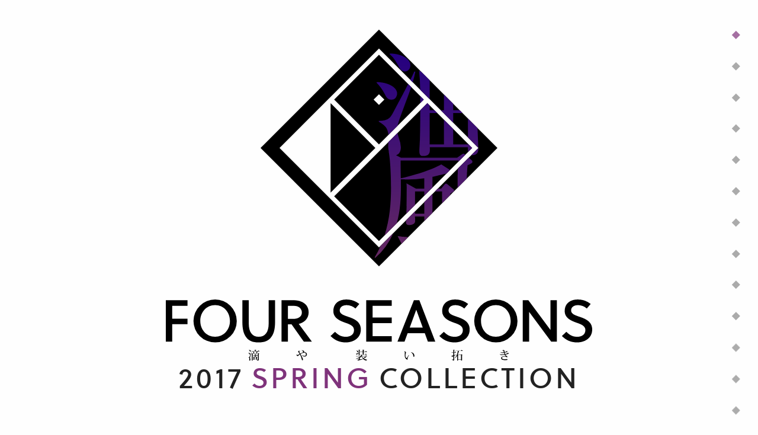

--- FILE ---
content_type: text/html; charset=utf-8
request_url: https://www.shizukuya.com/collection/2017/spring/
body_size: 14503
content:
<!DOCTYPE html><html lang="ja"><head prefix="og: http://ogp.me/ns# fb: http://ogp.me/ns/fb#"><meta charset="UTF-8"><!--[if IE]><meta http-equiv="X-UA-Compatible" content="IE=Edge,chrome=1"><script>var console={log:function(){}};</script><![endif]-->
	<meta name="viewport" content="width=device-width, initial-scale=1.0">
<!-- Google Tag Manager --><script>(function(w,d,s,l,i){w[l]=w[l]||[];w[l].push({'gtm.start':
new Date().getTime(),event:'gtm.js'});var f=d.getElementsByTagName(s)[0],
j=d.createElement(s),dl=l!='dataLayer'?'&l='+l:'';j.async=true;j.src=
'https://www.googletagmanager.com/gtm.js?id='+i+dl;f.parentNode.insertBefore(j,f);
})(window,document,'script','dataLayer','GTM-M4R6BD5');</script><!-- End Google Tag Manager -->
	<meta http-equiv="x-dns-prefetch-control" content="on">
	<link rel="dns-prefetch" href="//fast.fonts.net">
	<link rel="dns-prefetch" href="//use.typekit.net">
	<link rel="dns-prefetch" href="//ajax.googleapis.com">
	<link rel="dns-prefetch" href="//www.google-analytics.com">
	<link rel="canonical" href="https://www.shizukuya.com/collection/2017/spring/">
	<title>2017 SPRING COLLECTION | FOUR SEASONS | 【和次元・滴や】</title>
	<link rel="author" href="mailto:info@shizukuya.com" title="【和次元・滴や】メール">
	<meta name="author" content="【和次元・滴や】">
	<meta name="copyright" content="&copy;2005 【和次元・滴や】 All Rights Reserved.">
	<meta property="og:site_name" content="【和次元・滴や】">
	<meta property="og:email" content="info@shizukuya.com">
	<meta name="tel" scheme="0752110897">
	<meta name="fax" scheme="0752110782">
	<meta property="og:phone_number" content="0752110897">
	<meta property="og:image" content="https://www.shizukuya.com/collection/files/images/hi/hi_17-FSPC.jpg">
	<meta property="og:title" content="FOUR SEASONS 2017 SPRING COLLECTION">
	<meta property="og:type" content="article">
	<meta property="og:url" content="https://www.shizukuya.com/collection/2017/spring/">
	<meta property="og:description" content="〈 FOUR SEASONS ～滴や 装い拓き～ 〉 【和次元・滴や】 2017年 春のコレクションです。">
	<meta name="description" content="〈 FOUR SEASONS ～滴や 装い拓き～ 〉 【和次元・滴や】 2017年 春のコレクションです。">
	<meta name="twitter:card" content="summary_large_image">
	<meta name="twitter:site" content="@wzgn_shizukuya">
	<meta name="twitter:creator" content="@wzgn_shizukuya">
	<link rel="index" href="https://www.shizukuya.com/">
	<link rel="stylesheet" href="https://www.shizukuya.com/collection/files/four_seasons/css/animsition.min.css?v=4.0.2">
	<script src="https://fast.fonts.net/jsapi/4314fe0b-0871-4768-ac03-822114232dc0.js"></script>
	<link rel="stylesheet" href="https://fast.fonts.net/cssapi/213461b6-66fd-4f16-a30a-b04397b44280.css">
	<link rel="stylesheet" href="https://www.shizukuya.com/collection/files/four_seasons/css/collection.mt.css?v1.1">
	<link rel="stylesheet" href="https://www.shizukuya.com/collection/files/four_seasons/css/lightgallery.v1.3.9.min.css">
	<link rel="start" href="https://www.shizukuya.com/collection/" title="コレクション" />
	<link rel="prev bookmark" href="https://www.shizukuya.com/collection/2016/winter/" title="FOUR SEASONS 2016 WINTER COLLECTION" />
	<link rel="next bookmark" href="https://www.shizukuya.com/collection/2017/summer/" title="FOUR SEASONS 2017 SUMMER COLLECTION" />
	<meta name="format-detection" content="telephone=no">
	<meta http-equiv="cleartype" content="on">
	<meta name="skype_toolbar" content="skype_toolbar_parser_compatible">
	<meta name="msapplication-tap-highlight" content="no">
	<meta name="theme-color" content="#1a191d">
	<link rel="shortcut icon" href="https://www.shizukuya.com/collection/files/four_seasons/images/logo/spring/favicon.ico">
	<link rel="apple-touch-icon" sizes="152x152" href="https://www.shizukuya.com/collection/files/four_seasons/images/logo/spring/152x152.png">
	<link rel="apple-touch-icon" sizes="192x192" href="https://www.shizukuya.com/collection/files/four_seasons/images/logo/spring/192x192.png">
	<link rel="apple-touch-icon" sizes="620x620" href="https://www.shizukuya.com/collection/files/four_seasons/images/logo/spring/620x620.png">
	<link rel="mask-icon" href="https://www.shizukuya.com/collection/files/four_seasons/images/logo/spring/mask-icon.svg" color="#1a191d">
	<meta name="application-name" content="【和次元・滴や】">
</head><body id="collection-2017-spring" class="spring-collection lang-none">
<!-- Google Tag Manager (noscript) --><noscript><iframe src="https://www.googletagmanager.com/ns.html?id=GTM-M4R6BD5" height="0" width="0" style="display:none;visibility:hidden"></iframe></noscript><!-- End Google Tag Manager (noscript) -->
<div class="animsition">
<div class="m9e">
<header id="head" class="w960">
	<h1 title="FOUR SEASONS 2017 SPRING COLLECTION">
		<img class="logo_mark" src="https://www.shizukuya.com/collection/files/four_seasons/images/logo/spring/mark.svg" alt="FOUR SEASONS LOGO MARK : SPRING">
		<img class="logo_txt" src="https://www.shizukuya.com/collection/files/four_seasons/images/logo/4s_txt.svg" alt="FOUR SEASONS ― 滴や装い拓き">
		<span class="tagline Sl_W01Book"><span class="year">2017</span><span class="season">SPRING</span><span>COLLECTION</span></span>
	</h1>
</header>
<ul id="float-nav">
	<li data-target="sec_01" class="active"><a href="#sec_01"></a></li>
	<li data-target="sec_02"><a href="#sec_02"></a></li>
	<li data-target="sec_03"><a href="#sec_03"></a></li>
	<li data-target="sec_04"><a href="#sec_04"></a></li>
	<li data-target="sec_05"><a href="#sec_05"></a></li>
	<li data-target="sec_06"><a href="#sec_06"></a></li>
	<li data-target="sec_07"><a href="#sec_07"></a></li>
	<li data-target="sec_08"><a href="#sec_08"></a></li>
	<li data-target="sec_09"><a href="#sec_09"></a></li>
	<li data-target="sec_10"><a href="#sec_10"></a></li>
	<li data-target="sec_11"><a href="#sec_11"></a></li>
	<li data-target="sec_12"><a href="#sec_12"></a></li>
	<li data-target="sec_13"><a href="#sec_13"></a></li>
</ul>
<section id="sec_01" class="wrap nav_sec">
<h2><span class="AdbJe_W01Lt">Code : FSPC </span><span class="MtyKyotai_W2">拾漆丿零壱</span><span class="block HN_W01Lt">- FSPC17-01 -</span></h2>
	<div class="main-image tate-container"><img decoding="async" data-src="https://www.shizukuya.com/collection/files/four_seasons/images/2017/FSPC-1701.jpg" class="lazyload" alt="[PHOTO:FSPC-1701:main]" data-srcset="https://www.shizukuya.com/collection/files/four_seasons/images/2017/FSPC-1701_640.jpg 640w,https://www.shizukuya.com/collection/files/four_seasons/images/2017/FSPC-1701_960.jpg 960w,https://www.shizukuya.com/collection/files/four_seasons/images/2017/FSPC-1701_1280.jpg 1280w,https://www.shizukuya.com/collection/files/four_seasons/images/2017/FSPC-1701_1920.jpg 1920w,https://www.shizukuya.com/collection/files/four_seasons/images/2017/FSPC-1701_2560.jpg 2560w" data-expand="1500" /> </div>
	<ul class="appendix light-gallery">
		<li><img decoding="async" data-src="https://www.shizukuya.com/collection/files/four_seasons/images/2017/FSPC-1701-Detail-01.jpg" class="appendix-image lazyload" alt="[PHOTO:FSPC-1701:photo01]" sizes="10vw" data-srcset="https://www.shizukuya.com/collection/files/four_seasons/images/2017/FSPC-1701-Detail-01_640.jpg 640w,https://www.shizukuya.com/collection/files/four_seasons/images/2017/FSPC-1701-Detail-01_960.jpg 960w,https://www.shizukuya.com/collection/files/four_seasons/images/2017/FSPC-1701-Detail-01_1280.jpg 1280w,https://www.shizukuya.com/collection/files/four_seasons/images/2017/FSPC-1701-Detail-01_1920.jpg 1920w,https://www.shizukuya.com/collection/files/four_seasons/images/2017/FSPC-1701-Detail-01_2560.jpg 2560w" data-expand="2500" /></li> 
		<li><img decoding="async" data-src="https://www.shizukuya.com/collection/files/four_seasons/images/2017/FSPC-1701-Detail-02.jpg" class="appendix-image lazyload" alt="[PHOTO:FSPC-1701:photo02]" sizes="10vw" data-srcset="https://www.shizukuya.com/collection/files/four_seasons/images/2017/FSPC-1701-Detail-02_640.jpg 640w,https://www.shizukuya.com/collection/files/four_seasons/images/2017/FSPC-1701-Detail-02_960.jpg 960w,https://www.shizukuya.com/collection/files/four_seasons/images/2017/FSPC-1701-Detail-02_1280.jpg 1280w,https://www.shizukuya.com/collection/files/four_seasons/images/2017/FSPC-1701-Detail-02_1920.jpg 1920w,https://www.shizukuya.com/collection/files/four_seasons/images/2017/FSPC-1701-Detail-02_2560.jpg 2560w" data-expand="2500" /></li> 
		<li><img decoding="async" data-src="https://www.shizukuya.com/collection/files/four_seasons/images/2017/FSPC-1701-Detail-03.jpg" class="appendix-image lazyload" alt="[PHOTO:FSPC-1701:photo03]" sizes="10vw" data-srcset="https://www.shizukuya.com/collection/files/four_seasons/images/2017/FSPC-1701-Detail-03_640.jpg 640w,https://www.shizukuya.com/collection/files/four_seasons/images/2017/FSPC-1701-Detail-03_960.jpg 960w,https://www.shizukuya.com/collection/files/four_seasons/images/2017/FSPC-1701-Detail-03_1280.jpg 1280w,https://www.shizukuya.com/collection/files/four_seasons/images/2017/FSPC-1701-Detail-03_1920.jpg 1920w,https://www.shizukuya.com/collection/files/four_seasons/images/2017/FSPC-1701-Detail-03_2560.jpg 2560w" data-expand="2500" /></li> 
	</ul>
	<div class="w960">
		<p class="m1e">
		この春コレクションでは、<a href="//www.shizukuya.com/products/samurai-zoroye/" title="士揃ヱ／SAMURAI ZOROYE">【士揃ヱ／SAMURAI ZOROYE】</a>ラインのコーディネートを中心に特集している。春は、始まりの季節である。滴やのラインナップの中でも、最もベーシックなアイテムがシンプルにセットアップされた【士揃ヱ／SAMURAI ZOROYE】は、事始め的な意味でも準備万端なスターターセットとしても心強い。サムライの衣服である袴を 誰もが簡単に着こなせるように工夫した【和次元・滴や】オリジナルの和服が、【士揃ヱ／SAMURAI ZOROYE】なのである。
		</p><p class="m1e">
		特許として登録された着やすく着崩れしにくい工夫が施された独自の形状の袴、袴姿の動きやすさをより引き出す上に 付け衿（今回からの新機能）も揃った便利な胴着、もたつかずに締めるのも簡単な単ヱ帯の３点でシンプルに構成されており、着付けも極力シンプルにすることで、様々なシーンで手軽に和服を楽しめるようになっている。着付けに関しては、《<a href="https://www.youtube.com/channel/UCTTrArcWNEZHIFGCdqekn7g" title="YouTube" target="_blank">YouTube</a>》に動画がアップされているので、世界中の どこからでも確認してもらえる。また、家庭での洗濯など、手入れのしやすい素材のみを厳選して仕立てられているのも特徴だ。
		</p><p>
		コレクションで常連となっている【 したたり 】ラインと比較すると、全体的に武骨な雰囲気の【士揃ヱ／SAMURAI ZOROYE】は、主に綿などの扱いやすい素材で作られているため、リーズナブルで 風合いも素朴なので 普段使いにピッタリな和服のコーディネートに仕上がっている。ちなみに、【士揃ヱ／SAMURAI ZOROYE】の価格は、袴・胴着・単ヱ帯、さらに胴着に付属の付け衿、それぞれのお好みのものを組み合わせた３点セット（＋付け衿）で 税込６６，０００円である。
		</p><p>
		さて、その【士揃ヱ／SAMURAI ZOROYE】ラインから最初に紹介するのは、白地に黒の花菱模様・更紗柄の胴着と薄いグレーの付け衿、袴には黒の顔料染めで紐部分のみ同生地のグレーを仕立てたものを合わせている。顔料染めの袴は、使うほどにスレやアタリが出て、迫力が増すし、白い更紗の胴着も風合いが良くなってくるので、着用を重ねていくことが楽しみな組み合わせと言えるだろう。
		</p>
		<div class="sub-image-wrap tate-container"><img decoding="async" data-src="https://www.shizukuya.com/collection/files/four_seasons/images/2017/FSPC-1701.jpg" class="sub-image lazyload" alt="[PHOTO:FSPC-1701:main]" sizes="320px" data-srcset="https://www.shizukuya.com/collection/files/four_seasons/images/2017/FSPC-1701_640.jpg 640w,https://www.shizukuya.com/collection/files/four_seasons/images/2017/FSPC-1701_960.jpg 960w,https://www.shizukuya.com/collection/files/four_seasons/images/2017/FSPC-1701_1280.jpg 1280w,https://www.shizukuya.com/collection/files/four_seasons/images/2017/FSPC-1701_1920.jpg 1920w,https://www.shizukuya.com/collection/files/four_seasons/images/2017/FSPC-1701_2560.jpg 2560w" data-expand="1500" /> </div>
		<table>
			<caption>【士揃ヱ〈袴＋胴着（衿付き）＋単ヱ帯の３点セット〉】</caption>
			<tr><th>No.</th><td>：</td><td>SOA1045-1076-1010</td></tr>
			<tr><th>Material</th><td>：</td><td>〈袴（No.SOA1045）〉：綿 100％<br>〈胴着（No.SOB1076）〉：綿 95％，ポリウレタン 5％<br>〈単ヱ帯（No.SOC1010）〉：ポリエステル 100％</td></tr>
			<tr><th>Size</th><td>：</td><td>〈袴〉M，L，2L</td></tr>
			<tr><th>Price</th><td>：</td><td>66000</td></tr>
		</table>
	</div><!-- >.w960< -->
</section><!-- >.wrap< -->
<section id="sec_02" class="wrap nav_sec">
<h2><span class="AdbJe_W01Lt">Code : FSPC </span><span class="MtyKyotai_W2">拾漆丿零弐</span><span class="block HN_W01Lt">- FSPC17-02 -</span></h2>
	<div class="main-image tate-container"><img decoding="async" data-src="https://www.shizukuya.com/collection/files/four_seasons/images/2017/FSPC-1702.jpg" class="lazyload" alt="[PHOTO:FSPC-1702:main]" data-srcset="https://www.shizukuya.com/collection/files/four_seasons/images/2017/FSPC-1702_640.jpg 640w,https://www.shizukuya.com/collection/files/four_seasons/images/2017/FSPC-1702_960.jpg 960w,https://www.shizukuya.com/collection/files/four_seasons/images/2017/FSPC-1702_1280.jpg 1280w,https://www.shizukuya.com/collection/files/four_seasons/images/2017/FSPC-1702_1920.jpg 1920w,https://www.shizukuya.com/collection/files/four_seasons/images/2017/FSPC-1702_2560.jpg 2560w" data-expand="1500" /> </div>
	<ul class="appendix light-gallery">
		<li><img decoding="async" data-src="https://www.shizukuya.com/collection/files/four_seasons/images/2017/FSPC-1702-Detail-01.jpg" class="appendix-image lazyload" alt="[PHOTO:FSPC-1702:photo01]" sizes="10vw" data-srcset="https://www.shizukuya.com/collection/files/four_seasons/images/2017/FSPC-1702-Detail-01_640.jpg 640w,https://www.shizukuya.com/collection/files/four_seasons/images/2017/FSPC-1702-Detail-01_960.jpg 960w,https://www.shizukuya.com/collection/files/four_seasons/images/2017/FSPC-1702-Detail-01_1280.jpg 1280w,https://www.shizukuya.com/collection/files/four_seasons/images/2017/FSPC-1702-Detail-01_1920.jpg 1920w,https://www.shizukuya.com/collection/files/four_seasons/images/2017/FSPC-1702-Detail-01_2560.jpg 2560w" data-expand="2500" /></li> 
		<li><img decoding="async" data-src="https://www.shizukuya.com/collection/files/four_seasons/images/2017/FSPC-1702-Detail-02.jpg" class="appendix-image lazyload" alt="[PHOTO:FSPC-1702:photo02]" sizes="10vw" data-srcset="https://www.shizukuya.com/collection/files/four_seasons/images/2017/FSPC-1702-Detail-02_640.jpg 640w,https://www.shizukuya.com/collection/files/four_seasons/images/2017/FSPC-1702-Detail-02_960.jpg 960w,https://www.shizukuya.com/collection/files/four_seasons/images/2017/FSPC-1702-Detail-02_1280.jpg 1280w,https://www.shizukuya.com/collection/files/four_seasons/images/2017/FSPC-1702-Detail-02_1920.jpg 1920w,https://www.shizukuya.com/collection/files/four_seasons/images/2017/FSPC-1702-Detail-02_2560.jpg 2560w" data-expand="2500" /></li> 
		<li><img decoding="async" data-src="https://www.shizukuya.com/collection/files/four_seasons/images/2017/FSPC-1702-Detail-03.jpg" class="appendix-image lazyload" alt="[PHOTO:FSPC-1702:photo03]" sizes="10vw" data-srcset="https://www.shizukuya.com/collection/files/four_seasons/images/2017/FSPC-1702-Detail-03_640.jpg 640w,https://www.shizukuya.com/collection/files/four_seasons/images/2017/FSPC-1702-Detail-03_960.jpg 960w,https://www.shizukuya.com/collection/files/four_seasons/images/2017/FSPC-1702-Detail-03_1280.jpg 1280w,https://www.shizukuya.com/collection/files/four_seasons/images/2017/FSPC-1702-Detail-03_1920.jpg 1920w,https://www.shizukuya.com/collection/files/four_seasons/images/2017/FSPC-1702-Detail-03_2560.jpg 2560w" data-expand="2500" /></li> 
		<li><img decoding="async" data-src="https://www.shizukuya.com/collection/files/four_seasons/images/2017/FSPC-1702-Detail-04.jpg" class="appendix-image lazyload" alt="[PHOTO:FSPC-1702:photo04]" sizes="10vw" data-srcset="https://www.shizukuya.com/collection/files/four_seasons/images/2017/FSPC-1702-Detail-04_640.jpg 640w,https://www.shizukuya.com/collection/files/four_seasons/images/2017/FSPC-1702-Detail-04_960.jpg 960w,https://www.shizukuya.com/collection/files/four_seasons/images/2017/FSPC-1702-Detail-04_1280.jpg 1280w,https://www.shizukuya.com/collection/files/four_seasons/images/2017/FSPC-1702-Detail-04_1920.jpg 1920w,https://www.shizukuya.com/collection/files/four_seasons/images/2017/FSPC-1702-Detail-04_2560.jpg 2560w" data-expand="2500" /></li> 
	</ul>
	<div class="w960">
		<p class="m1e">
		今回の春コレクションでは、FSPC17-01からFSPC17-06まで ６つの【士揃ヱ／SAMURAI ZOROYE】コーディネートをご紹介しており、同ラインの全身画像・右上には【士揃ヱ／SAMURAI ZOROYE】のロゴを入れている。これら６つは、当店がお奨めするコーディネートであり、FSWC16ー01の袴とFSWC16ー02の胴着…というように組み合わせを変えていただいても価格は変わらない。組み合わせは自由なのだ。ちなみに、単ヱ帯は菱並び幾何紋様で、紺系、ブラウン系、グレー系の３色から選べる。単ヱ帯とは、もたつかずにハリ感もある厚みと長さを追求して、独自に織られている【士揃ヱ／SAMURAI ZOROYE】専用の袴下帯のことである。
		</p><p>
		２番目のコーディネートでは、グレー／黒の片身合わせの胴着と、グレー系の単ヱ帯に、黒系の濃いモノトーンの迷彩柄の袴を組み合わせている。よく見れば うっすら浮かび上がる袴の迷彩柄と、くっきりと左右が分かれた胴着との対比がインパクト大だが、全体としては渋くまとまっている。しっかりと織られた木綿の袴と、防シワ効果のため扱いやすくポリエステルがブレンドされた綿素材の胴着との風合いの違いも楽しい。
		</p><p>
		かなめ玉は、水牛の角の玉を中心にレッドタイガーアイを繋いだ２連の紐で作られたハオリヒモである。別売りのチェーンを連結することでネックレスとしても使えるフック型だ。
		</p>
		<div class="sub-image-wrap tate-container"><img decoding="async" data-src="https://www.shizukuya.com/collection/files/four_seasons/images/2017/FSPC-1702.jpg" class="sub-image lazyload" alt="[PHOTO:FSPC-1702:main]" sizes="320px" data-srcset="https://www.shizukuya.com/collection/files/four_seasons/images/2017/FSPC-1702_640.jpg 640w,https://www.shizukuya.com/collection/files/four_seasons/images/2017/FSPC-1702_960.jpg 960w,https://www.shizukuya.com/collection/files/four_seasons/images/2017/FSPC-1702_1280.jpg 1280w,https://www.shizukuya.com/collection/files/four_seasons/images/2017/FSPC-1702_1920.jpg 1920w,https://www.shizukuya.com/collection/files/four_seasons/images/2017/FSPC-1702_2560.jpg 2560w" data-expand="1500" /> </div>
		<table class="m2">
			<caption>【士揃ヱ〈袴＋胴着（衿付き）＋単ヱ帯の３点セット〉】</caption>
			<tr><th>No.</th><td>：</td><td>SOA1048-1077-1012</td></tr>
			<tr><th>Material</th><td>：</td><td>〈袴（No.SOA1048）〉：綿 100％<br>〈胴着（No.SOB1077）〉：綿 63％，ポリエステル 37％<br>〈単ヱ帯（No.SOC1012）〉：ポリエステル 100％</td></tr>
			<tr><th>Size</th><td>：</td><td>〈袴〉M，L，2L</td></tr>
			<tr><th>Price</th><td>：</td><td>66000</td></tr>
		</table>
		<table>
			<caption>【かなめ玉：フック】</caption>
			<tr><th>No.</th><td>：</td><td>H-164</td></tr>
			<tr><th>Material</th><td>：</td><td>レッドタイガーアイ，水牛の角，他</td></tr>
			<tr><th>Price</th><td>：</td><td>7700</td></tr>
		</table>
	</div><!-- >.w960< -->
</section><!-- >.wrap< -->
<section id="sec_03" class="wrap nav_sec">
<h2><span class="AdbJe_W01Lt">Code : FSPC </span><span class="MtyKyotai_W2">拾漆丿零参</span><span class="block HN_W01Lt">- FSPC17-03 -</span></h2>
	<div class="main-image tate-container"><img decoding="async" data-src="https://www.shizukuya.com/collection/files/four_seasons/images/2017/FSPC-1703.jpg" class="lazyload" alt="[PHOTO:FSPC-1703:main]" data-srcset="https://www.shizukuya.com/collection/files/four_seasons/images/2017/FSPC-1703_640.jpg 640w,https://www.shizukuya.com/collection/files/four_seasons/images/2017/FSPC-1703_960.jpg 960w,https://www.shizukuya.com/collection/files/four_seasons/images/2017/FSPC-1703_1280.jpg 1280w,https://www.shizukuya.com/collection/files/four_seasons/images/2017/FSPC-1703_1920.jpg 1920w,https://www.shizukuya.com/collection/files/four_seasons/images/2017/FSPC-1703_2560.jpg 2560w" data-expand="1500" /> </div>
	<ul class="appendix light-gallery">
		<li><img decoding="async" data-src="https://www.shizukuya.com/collection/files/four_seasons/images/2017/FSPC-1703-Detail-01.jpg" class="appendix-image lazyload" alt="[PHOTO:FSPC-1703:photo01]" sizes="10vw" data-srcset="https://www.shizukuya.com/collection/files/four_seasons/images/2017/FSPC-1703-Detail-01_640.jpg 640w,https://www.shizukuya.com/collection/files/four_seasons/images/2017/FSPC-1703-Detail-01_960.jpg 960w,https://www.shizukuya.com/collection/files/four_seasons/images/2017/FSPC-1703-Detail-01_1280.jpg 1280w,https://www.shizukuya.com/collection/files/four_seasons/images/2017/FSPC-1703-Detail-01_1920.jpg 1920w,https://www.shizukuya.com/collection/files/four_seasons/images/2017/FSPC-1703-Detail-01_2560.jpg 2560w" data-expand="2500" /></li> 
		<li><img decoding="async" data-src="https://www.shizukuya.com/collection/files/four_seasons/images/2017/FSPC-1703-Detail-02.jpg" class="appendix-image lazyload" alt="[PHOTO:FSPC-1703:photo02]" sizes="10vw" data-srcset="https://www.shizukuya.com/collection/files/four_seasons/images/2017/FSPC-1703-Detail-02_640.jpg 640w,https://www.shizukuya.com/collection/files/four_seasons/images/2017/FSPC-1703-Detail-02_960.jpg 960w,https://www.shizukuya.com/collection/files/four_seasons/images/2017/FSPC-1703-Detail-02_1280.jpg 1280w,https://www.shizukuya.com/collection/files/four_seasons/images/2017/FSPC-1703-Detail-02_1920.jpg 1920w,https://www.shizukuya.com/collection/files/four_seasons/images/2017/FSPC-1703-Detail-02_2560.jpg 2560w" data-expand="2500" /></li> 
		<li><img decoding="async" data-src="https://www.shizukuya.com/collection/files/four_seasons/images/2017/FSPC-1703-Detail-03.jpg" class="appendix-image lazyload" alt="[PHOTO:FSPC-1703:photo03]" sizes="10vw" data-srcset="https://www.shizukuya.com/collection/files/four_seasons/images/2017/FSPC-1703-Detail-03_640.jpg 640w,https://www.shizukuya.com/collection/files/four_seasons/images/2017/FSPC-1703-Detail-03_960.jpg 960w,https://www.shizukuya.com/collection/files/four_seasons/images/2017/FSPC-1703-Detail-03_1280.jpg 1280w,https://www.shizukuya.com/collection/files/four_seasons/images/2017/FSPC-1703-Detail-03_1920.jpg 1920w,https://www.shizukuya.com/collection/files/four_seasons/images/2017/FSPC-1703-Detail-03_2560.jpg 2560w" data-expand="2500" /></li> 
		<li><img decoding="async" data-src="https://www.shizukuya.com/collection/files/four_seasons/images/2017/FSPC-1703-Detail-04.jpg" class="appendix-image lazyload" alt="[PHOTO:FSPC-1703:photo04]" sizes="10vw" data-srcset="https://www.shizukuya.com/collection/files/four_seasons/images/2017/FSPC-1703-Detail-04_640.jpg 640w,https://www.shizukuya.com/collection/files/four_seasons/images/2017/FSPC-1703-Detail-04_960.jpg 960w,https://www.shizukuya.com/collection/files/four_seasons/images/2017/FSPC-1703-Detail-04_1280.jpg 1280w,https://www.shizukuya.com/collection/files/four_seasons/images/2017/FSPC-1703-Detail-04_1920.jpg 1920w,https://www.shizukuya.com/collection/files/four_seasons/images/2017/FSPC-1703-Detail-04_2560.jpg 2560w" data-expand="2500" /></li> 
	</ul>
	<div class="w960">
		<p class="m1e">
		さらりとして軽い肌触りが心地良い木綿の胴着は、黒をベースにグリーン系の葉っぱ柄が広がっている。比較的無地ものが多い【士揃ヱ／SAMURAI ZOROYE】ラインにおいて、派手好きには嬉しい胴着かもしれない。今コレクション以降、胴着には じゅばんを着装したように見せる装飾用の衿が付属される。付け衿は綿素材製で、ホックにより自在に着脱できるので、洗濯の際や着回しの都合により臨機応変に対応できる便利な付属品だ。ここでは緑の付け衿を合わせている。
		</p><p>
		また、袴は FSPC17-01で合わせた顔料染めのものと同素材だが、紐部分と内側がカーキ色の配色違いである。強めで男らしい風合いの木綿に顔料がのり、着倒していくと出てくるユーズド感が楽しみな逸品である。単ヱ帯にはブラウン系をチョイスして、派手めながらもアースカラーでまとまりの良いコーディネートとなっている。葉っぱ柄の胴着には茶系の配色違いがあり、顔料染めの袴は単一価格の【士揃ヱ／SAMURAI ZOROYE】の中でも特にお買い得だが、各色とも点数は少ない。
		</p>
		<div class="sub-image-wrap tate-container"><img decoding="async" data-src="https://www.shizukuya.com/collection/files/four_seasons/images/2017/FSPC-1703.jpg" class="sub-image lazyload" alt="[PHOTO:FSPC-1703:main]" sizes="320px" data-srcset="https://www.shizukuya.com/collection/files/four_seasons/images/2017/FSPC-1703_640.jpg 640w,https://www.shizukuya.com/collection/files/four_seasons/images/2017/FSPC-1703_960.jpg 960w,https://www.shizukuya.com/collection/files/four_seasons/images/2017/FSPC-1703_1280.jpg 1280w,https://www.shizukuya.com/collection/files/four_seasons/images/2017/FSPC-1703_1920.jpg 1920w,https://www.shizukuya.com/collection/files/four_seasons/images/2017/FSPC-1703_2560.jpg 2560w" data-expand="1500" /> </div>
		<table>
			<caption>【士揃ヱ〈袴＋胴着（衿付き）＋単ヱ帯の３点セット〉】</caption>
			<tr><th>No.</th><td>：</td><td>SOA1046-1078-1014</td></tr>
			<tr><th>Material</th><td>：</td><td>〈袴（No.SOA1046）〉：綿 100％<br>〈胴着（No.SOB1078）〉：綿 100％<br>〈単ヱ帯（No.SOC1014）〉：ポリエステル 100％</td></tr>
			<tr><th>Size</th><td>：</td><td>〈袴〉M，L，2L</td></tr>
			<tr><th>Price</th><td>：</td><td>66000</td></tr>
		</table>
	</div><!-- >.w960< -->
</section><!-- >.wrap< -->
<section id="sec_04" class="wrap nav_sec">
<h2><span class="AdbJe_W01Lt">Code : FSPC </span><span class="MtyKyotai_W2">拾漆丿零肆</span><span class="block HN_W01Lt">- FSPC17-04 -</span></h2>
	<div class="main-image tate-container"><img decoding="async" data-src="https://www.shizukuya.com/collection/files/four_seasons/images/2017/FSPC-1704.jpg" class="lazyload" alt="[PHOTO:FSPC-1704:main]" data-srcset="https://www.shizukuya.com/collection/files/four_seasons/images/2017/FSPC-1704_640.jpg 640w,https://www.shizukuya.com/collection/files/four_seasons/images/2017/FSPC-1704_960.jpg 960w,https://www.shizukuya.com/collection/files/four_seasons/images/2017/FSPC-1704_1280.jpg 1280w,https://www.shizukuya.com/collection/files/four_seasons/images/2017/FSPC-1704_1920.jpg 1920w,https://www.shizukuya.com/collection/files/four_seasons/images/2017/FSPC-1704_2560.jpg 2560w" data-expand="1500" /> </div>
	<ul class="appendix light-gallery">
		<li><img decoding="async" data-src="https://www.shizukuya.com/collection/files/four_seasons/images/2017/FSPC-1704-Detail-01.jpg" class="appendix-image lazyload" alt="[PHOTO:FSPC-1704:photo01]" sizes="10vw" data-srcset="https://www.shizukuya.com/collection/files/four_seasons/images/2017/FSPC-1704-Detail-01_640.jpg 640w,https://www.shizukuya.com/collection/files/four_seasons/images/2017/FSPC-1704-Detail-01_960.jpg 960w,https://www.shizukuya.com/collection/files/four_seasons/images/2017/FSPC-1704-Detail-01_1280.jpg 1280w,https://www.shizukuya.com/collection/files/four_seasons/images/2017/FSPC-1704-Detail-01_1920.jpg 1920w,https://www.shizukuya.com/collection/files/four_seasons/images/2017/FSPC-1704-Detail-01_2560.jpg 2560w" data-expand="2500" /></li> 
		<li><img decoding="async" data-src="https://www.shizukuya.com/collection/files/four_seasons/images/2017/FSPC-1704-Detail-02.jpg" class="appendix-image lazyload" alt="[PHOTO:FSPC-1704:photo02]" sizes="10vw" data-srcset="https://www.shizukuya.com/collection/files/four_seasons/images/2017/FSPC-1704-Detail-02_640.jpg 640w,https://www.shizukuya.com/collection/files/four_seasons/images/2017/FSPC-1704-Detail-02_960.jpg 960w,https://www.shizukuya.com/collection/files/four_seasons/images/2017/FSPC-1704-Detail-02_1280.jpg 1280w,https://www.shizukuya.com/collection/files/four_seasons/images/2017/FSPC-1704-Detail-02_1920.jpg 1920w,https://www.shizukuya.com/collection/files/four_seasons/images/2017/FSPC-1704-Detail-02_2560.jpg 2560w" data-expand="2500" /></li> 
		<li><img decoding="async" data-src="https://www.shizukuya.com/collection/files/four_seasons/images/2017/FSPC-1704-Detail-03.jpg" class="appendix-image lazyload" alt="[PHOTO:FSPC-1704:photo03]" sizes="10vw" data-srcset="https://www.shizukuya.com/collection/files/four_seasons/images/2017/FSPC-1704-Detail-03_640.jpg 640w,https://www.shizukuya.com/collection/files/four_seasons/images/2017/FSPC-1704-Detail-03_960.jpg 960w,https://www.shizukuya.com/collection/files/four_seasons/images/2017/FSPC-1704-Detail-03_1280.jpg 1280w,https://www.shizukuya.com/collection/files/four_seasons/images/2017/FSPC-1704-Detail-03_1920.jpg 1920w,https://www.shizukuya.com/collection/files/four_seasons/images/2017/FSPC-1704-Detail-03_2560.jpg 2560w" data-expand="2500" /></li> 
		<li><img decoding="async" data-src="https://www.shizukuya.com/collection/files/four_seasons/images/2017/FSPC-1704-Detail-04.jpg" class="appendix-image lazyload" alt="[PHOTO:FSPC-1704:photo04]" sizes="10vw" data-srcset="https://www.shizukuya.com/collection/files/four_seasons/images/2017/FSPC-1704-Detail-04_640.jpg 640w,https://www.shizukuya.com/collection/files/four_seasons/images/2017/FSPC-1704-Detail-04_960.jpg 960w,https://www.shizukuya.com/collection/files/four_seasons/images/2017/FSPC-1704-Detail-04_1280.jpg 1280w,https://www.shizukuya.com/collection/files/four_seasons/images/2017/FSPC-1704-Detail-04_1920.jpg 1920w,https://www.shizukuya.com/collection/files/four_seasons/images/2017/FSPC-1704-Detail-04_2560.jpg 2560w" data-expand="2500" /></li> 
		<li><img decoding="async" data-src="https://www.shizukuya.com/collection/files/four_seasons/images/2017/FSPC-1704-Detail-05.jpg" class="appendix-image lazyload" alt="[PHOTO:FSPC-1704:photo05]" sizes="10vw" data-srcset="https://www.shizukuya.com/collection/files/four_seasons/images/2017/FSPC-1704-Detail-05_640.jpg 640w,https://www.shizukuya.com/collection/files/four_seasons/images/2017/FSPC-1704-Detail-05_960.jpg 960w,https://www.shizukuya.com/collection/files/four_seasons/images/2017/FSPC-1704-Detail-05_1280.jpg 1280w,https://www.shizukuya.com/collection/files/four_seasons/images/2017/FSPC-1704-Detail-05_1920.jpg 1920w,https://www.shizukuya.com/collection/files/four_seasons/images/2017/FSPC-1704-Detail-05_2560.jpg 2560w" data-expand="2500" /></li> 
	</ul>
	<div class="w960">
		<p>
		お気付きの通り、今コレクションから 各コーディネートの全身画像・下方にディテール画像を拡大表示する窓を設けている。それぞれのディテールを、そちらより ご確認いただきたい。４番目のコーディネートは、グレー茶／ベージュの片身合わせの胴着と、グレー茶×カーキ系の変わり迷彩柄の袴の組み合わせである。同じ片身合わせでもFSPC17-02と違い、力強く素朴な風合いの木綿の胴着である。袴も同じく迷彩柄とは言え、柄行きと配色が優しいので、コーディネート全体としては上品な柔らかさがあり、ミリタリールックというより、サファリルックである。うっすらと小花を散らした柄のブラウン系の付け衿も、品の良いアクセントになっている。
		</p><p>
		かなめ玉は、荒く砕かれた黒曜石をそのまま使ったような拵え。何とも男心をくすぐられ、鈍い輝きがたまらない逸品。ハオリヒモ（フック型）をネックレス仕様で装着させている。
		</p>
		<div class="sub-image-wrap tate-container"><img decoding="async" data-src="https://www.shizukuya.com/collection/files/four_seasons/images/2017/FSPC-1704.jpg" class="sub-image lazyload" alt="[PHOTO:FSPC-1704:main]" sizes="320px" data-srcset="https://www.shizukuya.com/collection/files/four_seasons/images/2017/FSPC-1704_640.jpg 640w,https://www.shizukuya.com/collection/files/four_seasons/images/2017/FSPC-1704_960.jpg 960w,https://www.shizukuya.com/collection/files/four_seasons/images/2017/FSPC-1704_1280.jpg 1280w,https://www.shizukuya.com/collection/files/four_seasons/images/2017/FSPC-1704_1920.jpg 1920w,https://www.shizukuya.com/collection/files/four_seasons/images/2017/FSPC-1704_2560.jpg 2560w" data-expand="1500" /> </div>
		<table class="m2">
			<caption>【士揃ヱ〈袴＋胴着（衿付き）＋単ヱ帯の３点セット〉】</caption>
			<tr><th>No.</th><td>：</td><td>SOA1049-1064-1014</td></tr>
			<tr><th>Material</th><td>：</td><td>〈袴（No.SOA1049）〉：綿 100％<br>〈胴着（No.SOB1064）〉：綿 100％<br>〈単ヱ帯（No.SOC1014）〉：ポリエステル 100％</td></tr>
			<tr><th>Size</th><td>：</td><td>〈袴〉M，L，2L</td></tr>
			<tr><th>Price</th><td>：</td><td>66000</td></tr>
		</table>
		<table>
			<caption>【かなめ玉：フック】</caption>
			<tr><th>No.</th><td>：</td><td>H-163</td></tr>
			<tr><th>Material</th><td>：</td><td>黒曜石，樹脂，他</td></tr>
			<tr><th>Price</th><td>：</td><td>6600</td></tr>
		</table>
	</div><!-- >.w960< -->
</section><!-- >.wrap< -->
<section id="sec_05" class="wrap nav_sec">
<h2><span class="AdbJe_W01Lt">Code : FSPC </span><span class="MtyKyotai_W2">拾漆丿零伍</span><span class="block HN_W01Lt">- FSPC17-05 -</span></h2>
	<div class="main-image tate-container"><img decoding="async" data-src="https://www.shizukuya.com/collection/files/four_seasons/images/2017/FSPC-1705.jpg" class="lazyload" alt="[PHOTO:FSPC-1705:main]" data-srcset="https://www.shizukuya.com/collection/files/four_seasons/images/2017/FSPC-1705_640.jpg 640w,https://www.shizukuya.com/collection/files/four_seasons/images/2017/FSPC-1705_960.jpg 960w,https://www.shizukuya.com/collection/files/four_seasons/images/2017/FSPC-1705_1280.jpg 1280w,https://www.shizukuya.com/collection/files/four_seasons/images/2017/FSPC-1705_1920.jpg 1920w,https://www.shizukuya.com/collection/files/four_seasons/images/2017/FSPC-1705_2560.jpg 2560w" data-expand="1500" /> </div>
	<ul class="appendix light-gallery">
		<li><img decoding="async" data-src="https://www.shizukuya.com/collection/files/four_seasons/images/2017/FSPC-1705-Detail-01.jpg" class="appendix-image lazyload" alt="[PHOTO:FSPC-1705:photo01]" sizes="10vw" data-srcset="https://www.shizukuya.com/collection/files/four_seasons/images/2017/FSPC-1705-Detail-01_640.jpg 640w,https://www.shizukuya.com/collection/files/four_seasons/images/2017/FSPC-1705-Detail-01_960.jpg 960w,https://www.shizukuya.com/collection/files/four_seasons/images/2017/FSPC-1705-Detail-01_1280.jpg 1280w,https://www.shizukuya.com/collection/files/four_seasons/images/2017/FSPC-1705-Detail-01_1920.jpg 1920w,https://www.shizukuya.com/collection/files/four_seasons/images/2017/FSPC-1705-Detail-01_2560.jpg 2560w" data-expand="2500" /></li> 
		<li><img decoding="async" data-src="https://www.shizukuya.com/collection/files/four_seasons/images/2017/FSPC-1705-Detail-02.jpg" class="appendix-image lazyload" alt="[PHOTO:FSPC-1705:photo02]" sizes="10vw" data-srcset="https://www.shizukuya.com/collection/files/four_seasons/images/2017/FSPC-1705-Detail-02_640.jpg 640w,https://www.shizukuya.com/collection/files/four_seasons/images/2017/FSPC-1705-Detail-02_960.jpg 960w,https://www.shizukuya.com/collection/files/four_seasons/images/2017/FSPC-1705-Detail-02_1280.jpg 1280w,https://www.shizukuya.com/collection/files/four_seasons/images/2017/FSPC-1705-Detail-02_1920.jpg 1920w,https://www.shizukuya.com/collection/files/four_seasons/images/2017/FSPC-1705-Detail-02_2560.jpg 2560w" data-expand="2500" /></li> 
		<li><img decoding="async" data-src="https://www.shizukuya.com/collection/files/four_seasons/images/2017/FSPC-1705-Detail-03.jpg" class="appendix-image lazyload" alt="[PHOTO:FSPC-1705:photo03]" sizes="10vw" data-srcset="https://www.shizukuya.com/collection/files/four_seasons/images/2017/FSPC-1705-Detail-03_640.jpg 640w,https://www.shizukuya.com/collection/files/four_seasons/images/2017/FSPC-1705-Detail-03_960.jpg 960w,https://www.shizukuya.com/collection/files/four_seasons/images/2017/FSPC-1705-Detail-03_1280.jpg 1280w,https://www.shizukuya.com/collection/files/four_seasons/images/2017/FSPC-1705-Detail-03_1920.jpg 1920w,https://www.shizukuya.com/collection/files/four_seasons/images/2017/FSPC-1705-Detail-03_2560.jpg 2560w" data-expand="2500" /></li> 
	</ul>
	<div class="w960">
		<p>
		大人し目だが、品が良く振り幅が広い、好感度の高いコーディネートと言えるのではないだろうか。スマートさと可愛らしさが共存して、きれい目なカジュアルとして便利な組み合わせになっている。袴は、軽めだがハリがあり、シワになりにくく扱いやすい素材だ。その上、グレーの無地なので、合わせやすさも抜群である。細い線の重なりが生み出すチェックが印象的な胴着は、ウール系の素材でさらりと軽く しなやか。大きめの柄の割に細密なので、しつこさを感じない。様々なシーンで活躍してくれるに違いない。薄いグレーの付け衿と、グレー系の単ヱ帯もクセがなく、清潔感すら感じるほど すっきりとした印象になっている。胴着には、別にコゲ茶の配色もある。
		</p>
		<div class="sub-image-wrap tate-container"><img decoding="async" data-src="https://www.shizukuya.com/collection/files/four_seasons/images/2017/FSPC-1705.jpg" class="sub-image lazyload" alt="[PHOTO:FSPC-1705:main]" sizes="320px" data-srcset="https://www.shizukuya.com/collection/files/four_seasons/images/2017/FSPC-1705_640.jpg 640w,https://www.shizukuya.com/collection/files/four_seasons/images/2017/FSPC-1705_960.jpg 960w,https://www.shizukuya.com/collection/files/four_seasons/images/2017/FSPC-1705_1280.jpg 1280w,https://www.shizukuya.com/collection/files/four_seasons/images/2017/FSPC-1705_1920.jpg 1920w,https://www.shizukuya.com/collection/files/four_seasons/images/2017/FSPC-1705_2560.jpg 2560w" data-expand="1500" /> </div>
		<table>
			<caption>【士揃ヱ〈袴＋胴着（衿付き）＋単ヱ帯の３点セット〉】</caption>
			<tr><th>No.</th><td>：</td><td>SOA1050-1079-1012</td></tr>
			<tr><th>Material</th><td>：</td><td>〈袴（No.SOA1050）〉：綿 63％，ポリエステル 37％<br>〈胴着（No.SOB1079）〉：毛 55％，ポリエステル 45％<br>〈単ヱ帯（No.SOC1012）〉：ポリエステル 100％</td></tr>
			<tr><th>Size</th><td>：</td><td>〈袴〉M，L，2L</td></tr>
			<tr><th>Price</th><td>：</td><td>66000</td></tr>
		</table>
	</div><!-- >.w960< -->
</section><!-- >.wrap< -->
<section id="sec_06" class="wrap nav_sec">
<h2><span class="AdbJe_W01Lt">Code : FSPC </span><span class="MtyKyotai_W2">拾漆丿零陸</span><span class="block HN_W01Lt">- FSPC17-06 -</span></h2>
	<div class="main-image tate-container"><img decoding="async" data-src="https://www.shizukuya.com/collection/files/four_seasons/images/2017/FSPC-1706.jpg" class="lazyload" alt="[PHOTO:FSPC-1706:main]" data-srcset="https://www.shizukuya.com/collection/files/four_seasons/images/2017/FSPC-1706_640.jpg 640w,https://www.shizukuya.com/collection/files/four_seasons/images/2017/FSPC-1706_960.jpg 960w,https://www.shizukuya.com/collection/files/four_seasons/images/2017/FSPC-1706_1280.jpg 1280w,https://www.shizukuya.com/collection/files/four_seasons/images/2017/FSPC-1706_1920.jpg 1920w,https://www.shizukuya.com/collection/files/four_seasons/images/2017/FSPC-1706_2560.jpg 2560w" data-expand="1500" /> </div>
	<ul class="appendix light-gallery">
		<li><img decoding="async" data-src="https://www.shizukuya.com/collection/files/four_seasons/images/2017/FSPC-1706-Detail-01.jpg" class="appendix-image lazyload" alt="[PHOTO:FSPC-1706:photo01]" sizes="10vw" data-srcset="https://www.shizukuya.com/collection/files/four_seasons/images/2017/FSPC-1706-Detail-01_640.jpg 640w,https://www.shizukuya.com/collection/files/four_seasons/images/2017/FSPC-1706-Detail-01_960.jpg 960w,https://www.shizukuya.com/collection/files/four_seasons/images/2017/FSPC-1706-Detail-01_1280.jpg 1280w,https://www.shizukuya.com/collection/files/four_seasons/images/2017/FSPC-1706-Detail-01_1920.jpg 1920w,https://www.shizukuya.com/collection/files/four_seasons/images/2017/FSPC-1706-Detail-01_2560.jpg 2560w" data-expand="2500" /></li> 
		<li><img decoding="async" data-src="https://www.shizukuya.com/collection/files/four_seasons/images/2017/FSPC-1706-Detail-02.jpg" class="appendix-image lazyload" alt="[PHOTO:FSPC-1706:photo02]" sizes="10vw" data-srcset="https://www.shizukuya.com/collection/files/four_seasons/images/2017/FSPC-1706-Detail-02_640.jpg 640w,https://www.shizukuya.com/collection/files/four_seasons/images/2017/FSPC-1706-Detail-02_960.jpg 960w,https://www.shizukuya.com/collection/files/four_seasons/images/2017/FSPC-1706-Detail-02_1280.jpg 1280w,https://www.shizukuya.com/collection/files/four_seasons/images/2017/FSPC-1706-Detail-02_1920.jpg 1920w,https://www.shizukuya.com/collection/files/four_seasons/images/2017/FSPC-1706-Detail-02_2560.jpg 2560w" data-expand="2500" /></li> 
		<li><img decoding="async" data-src="https://www.shizukuya.com/collection/files/four_seasons/images/2017/FSPC-1706-Detail-03.jpg" class="appendix-image lazyload" alt="[PHOTO:FSPC-1706:photo03]" sizes="10vw" data-srcset="https://www.shizukuya.com/collection/files/four_seasons/images/2017/FSPC-1706-Detail-03_640.jpg 640w,https://www.shizukuya.com/collection/files/four_seasons/images/2017/FSPC-1706-Detail-03_960.jpg 960w,https://www.shizukuya.com/collection/files/four_seasons/images/2017/FSPC-1706-Detail-03_1280.jpg 1280w,https://www.shizukuya.com/collection/files/four_seasons/images/2017/FSPC-1706-Detail-03_1920.jpg 1920w,https://www.shizukuya.com/collection/files/four_seasons/images/2017/FSPC-1706-Detail-03_2560.jpg 2560w" data-expand="2500" /></li> 
		<li><img decoding="async" data-src="https://www.shizukuya.com/collection/files/four_seasons/images/2017/FSPC-1706-Detail-04.jpg" class="appendix-image lazyload" alt="[PHOTO:FSPC-1706:photo04]" sizes="10vw" data-srcset="https://www.shizukuya.com/collection/files/four_seasons/images/2017/FSPC-1706-Detail-04_640.jpg 640w,https://www.shizukuya.com/collection/files/four_seasons/images/2017/FSPC-1706-Detail-04_960.jpg 960w,https://www.shizukuya.com/collection/files/four_seasons/images/2017/FSPC-1706-Detail-04_1280.jpg 1280w,https://www.shizukuya.com/collection/files/four_seasons/images/2017/FSPC-1706-Detail-04_1920.jpg 1920w,https://www.shizukuya.com/collection/files/four_seasons/images/2017/FSPC-1706-Detail-04_2560.jpg 2560w" data-expand="2500" /></li> 
		<li><img decoding="async" data-src="https://www.shizukuya.com/collection/files/four_seasons/images/2017/FSPC-1706-Detail-05.jpg" class="appendix-image lazyload" alt="[PHOTO:FSPC-1706:photo05]" sizes="10vw" data-srcset="https://www.shizukuya.com/collection/files/four_seasons/images/2017/FSPC-1706-Detail-05_640.jpg 640w,https://www.shizukuya.com/collection/files/four_seasons/images/2017/FSPC-1706-Detail-05_960.jpg 960w,https://www.shizukuya.com/collection/files/four_seasons/images/2017/FSPC-1706-Detail-05_1280.jpg 1280w,https://www.shizukuya.com/collection/files/four_seasons/images/2017/FSPC-1706-Detail-05_1920.jpg 1920w,https://www.shizukuya.com/collection/files/four_seasons/images/2017/FSPC-1706-Detail-05_2560.jpg 2560w" data-expand="2500" /></li> 
	</ul>
	<div class="w960">
		<p>
		ランダムに花や縞が並ぶ柄ものでありながら、ベージュ系の落ち着いた色調でまとめられ、独特の雰囲気を醸す袴。紐部分を、同素材の明るいベージュの無地にすることで、全体を締めるアクセントになり、古風な印象に仕上がっている。胴着は、ざっくりとした麻のような見た目に反して とても柔らかい肌触りの綿素材で仕立てられている。紺／ベージュの片身合わせによる強烈なインパクトと着心地の良さのギャップが心憎い。単ヱ帯には紺系を合わせている。全体としては、剛毅で古風なコーディネートとなった。そのイメージを増幅させるべく、角のようなターコイズとウッドで作られたネックレスを合わせている。
		</p>
		<div class="sub-image-wrap tate-container"><img decoding="async" data-src="https://www.shizukuya.com/collection/files/four_seasons/images/2017/FSPC-1706.jpg" class="sub-image lazyload" alt="[PHOTO:FSPC-1706:main]" sizes="320px" data-srcset="https://www.shizukuya.com/collection/files/four_seasons/images/2017/FSPC-1706_640.jpg 640w,https://www.shizukuya.com/collection/files/four_seasons/images/2017/FSPC-1706_960.jpg 960w,https://www.shizukuya.com/collection/files/four_seasons/images/2017/FSPC-1706_1280.jpg 1280w,https://www.shizukuya.com/collection/files/four_seasons/images/2017/FSPC-1706_1920.jpg 1920w,https://www.shizukuya.com/collection/files/four_seasons/images/2017/FSPC-1706_2560.jpg 2560w" data-expand="1500" /> </div>
		<table class="m2">
			<caption>【士揃ヱ〈袴＋胴着（衿付き）＋単ヱ帯の３点セット〉】</caption>
			<tr><th>No.</th><td>：</td><td>SOA1051-1066-1010</td></tr>
			<tr><th>Material</th><td>：</td><td>〈袴（No.SOA1051）〉：綿 95％，ポリウレタン 5％<br>〈胴着（No.SOB1066）〉：ベージュ：綿 100％ ／ 紺：綿 78％，ビスコース 22％<br>〈単ヱ帯（No.SOC1010）〉：ポリエステル 100％</td></tr>
			<tr><th>Size</th><td>：</td><td>〈袴〉M，L，2L</td></tr>
			<tr><th>Price</th><td>：</td><td>66000</td></tr>
		</table>
		<table>
			<caption>【かなめ玉：フック】</caption>
			<tr><th>No.</th><td>：</td><td>H-149</td></tr>
			<tr><th>Material</th><td>：</td><td>マグネサイトターコイズ，バイヨンウッド，他</td></tr>
			<tr><th>Price</th><td>：</td><td>9900</td></tr>
		</table>
	</div><!-- >.w960< -->
</section><!-- >.wrap< -->
<section id="sec_07" class="wrap nav_sec">
<h2><span class="AdbJe_W01Lt">Code : FSPC </span><span class="MtyKyotai_W2">拾漆丿零漆</span><span class="block HN_W01Lt">- FSPC17-07 -</span></h2>
	<div class="main-image tate-container"><img decoding="async" data-src="https://www.shizukuya.com/collection/files/four_seasons/images/2017/FSPC-1707.jpg" class="lazyload" alt="[PHOTO:FSPC-1707:main]" data-srcset="https://www.shizukuya.com/collection/files/four_seasons/images/2017/FSPC-1707_640.jpg 640w,https://www.shizukuya.com/collection/files/four_seasons/images/2017/FSPC-1707_960.jpg 960w,https://www.shizukuya.com/collection/files/four_seasons/images/2017/FSPC-1707_1280.jpg 1280w,https://www.shizukuya.com/collection/files/four_seasons/images/2017/FSPC-1707_1920.jpg 1920w,https://www.shizukuya.com/collection/files/four_seasons/images/2017/FSPC-1707_2560.jpg 2560w" data-expand="1500" /> </div>
	<ul class="appendix light-gallery">
		<li><img decoding="async" data-src="https://www.shizukuya.com/collection/files/four_seasons/images/2017/FSPC-1707-Detail-01.jpg" class="appendix-image lazyload" alt="[PHOTO:FSPC-1707:photo01]" sizes="10vw" data-srcset="https://www.shizukuya.com/collection/files/four_seasons/images/2017/FSPC-1707-Detail-01_640.jpg 640w,https://www.shizukuya.com/collection/files/four_seasons/images/2017/FSPC-1707-Detail-01_960.jpg 960w,https://www.shizukuya.com/collection/files/four_seasons/images/2017/FSPC-1707-Detail-01_1280.jpg 1280w,https://www.shizukuya.com/collection/files/four_seasons/images/2017/FSPC-1707-Detail-01_1920.jpg 1920w,https://www.shizukuya.com/collection/files/four_seasons/images/2017/FSPC-1707-Detail-01_2560.jpg 2560w" data-expand="2500" /></li> 
		<li><img decoding="async" data-src="https://www.shizukuya.com/collection/files/four_seasons/images/2017/FSPC-1707-Detail-02.jpg" class="appendix-image lazyload" alt="[PHOTO:FSPC-1707:photo02]" sizes="10vw" data-srcset="https://www.shizukuya.com/collection/files/four_seasons/images/2017/FSPC-1707-Detail-02_640.jpg 640w,https://www.shizukuya.com/collection/files/four_seasons/images/2017/FSPC-1707-Detail-02_960.jpg 960w,https://www.shizukuya.com/collection/files/four_seasons/images/2017/FSPC-1707-Detail-02_1280.jpg 1280w,https://www.shizukuya.com/collection/files/four_seasons/images/2017/FSPC-1707-Detail-02_1920.jpg 1920w,https://www.shizukuya.com/collection/files/four_seasons/images/2017/FSPC-1707-Detail-02_2560.jpg 2560w" data-expand="2500" /></li> 
		<li><img decoding="async" data-src="https://www.shizukuya.com/collection/files/four_seasons/images/2017/FSPC-1707-Detail-03.jpg" class="appendix-image lazyload" alt="[PHOTO:FSPC-1707:photo03]" sizes="10vw" data-srcset="https://www.shizukuya.com/collection/files/four_seasons/images/2017/FSPC-1707-Detail-03_640.jpg 640w,https://www.shizukuya.com/collection/files/four_seasons/images/2017/FSPC-1707-Detail-03_960.jpg 960w,https://www.shizukuya.com/collection/files/four_seasons/images/2017/FSPC-1707-Detail-03_1280.jpg 1280w,https://www.shizukuya.com/collection/files/four_seasons/images/2017/FSPC-1707-Detail-03_1920.jpg 1920w,https://www.shizukuya.com/collection/files/four_seasons/images/2017/FSPC-1707-Detail-03_2560.jpg 2560w" data-expand="2500" /></li> 
		<li><img decoding="async" data-src="https://www.shizukuya.com/collection/files/four_seasons/images/2017/FSPC-1707-Detail-04.jpg" class="appendix-image lazyload" alt="[PHOTO:FSPC-1707:photo04]" sizes="10vw" data-srcset="https://www.shizukuya.com/collection/files/four_seasons/images/2017/FSPC-1707-Detail-04_640.jpg 640w,https://www.shizukuya.com/collection/files/four_seasons/images/2017/FSPC-1707-Detail-04_960.jpg 960w,https://www.shizukuya.com/collection/files/four_seasons/images/2017/FSPC-1707-Detail-04_1280.jpg 1280w,https://www.shizukuya.com/collection/files/four_seasons/images/2017/FSPC-1707-Detail-04_1920.jpg 1920w,https://www.shizukuya.com/collection/files/four_seasons/images/2017/FSPC-1707-Detail-04_2560.jpg 2560w" data-expand="2500" /></li> 
		<li><img decoding="async" data-src="https://www.shizukuya.com/collection/files/four_seasons/images/2017/FSPC-1707-Detail-05.jpg" class="appendix-image lazyload" alt="[PHOTO:FSPC-1707:photo05]" sizes="10vw" data-srcset="https://www.shizukuya.com/collection/files/four_seasons/images/2017/FSPC-1707-Detail-05_640.jpg 640w,https://www.shizukuya.com/collection/files/four_seasons/images/2017/FSPC-1707-Detail-05_960.jpg 960w,https://www.shizukuya.com/collection/files/four_seasons/images/2017/FSPC-1707-Detail-05_1280.jpg 1280w,https://www.shizukuya.com/collection/files/four_seasons/images/2017/FSPC-1707-Detail-05_1920.jpg 1920w,https://www.shizukuya.com/collection/files/four_seasons/images/2017/FSPC-1707-Detail-05_2560.jpg 2560w" data-expand="2500" /></li> 
	</ul>
	<div class="w960">
		<p class="m1e">
		変幻自在な着こなしができる新たな羽織として注目されてきた和慈羽袖は、本年１月に特許として登録されました。名実ともに【和次元・滴や】独自の羽織となった和慈羽袖を、この春コレクション内でも特集している。まずは、紺の無地を表に、一寸法師や花咲か爺さん等おとぎ話の絵柄を袖の裏にあしらっている古典的イメージの和慈羽袖から。
		</p><p>
		柔らかく包み込む表地は、とても肌触りの良い綿素材で、ただの紺無地ではない。袖裏にはおとぎ話柄の裏地、身頃裏には優しい風合いの無地裏を配置し、うるさくなり過ぎないように配慮している。下に着せているのは、FSPC17-06のコーディネートだ。
		</p><p>
		かなめ玉は、古典的なイメージを崩さぬように、象牙色と琥珀色のビーズで作ったクリップ型を合わせている。
		</p>
		<div class="sub-image-wrap tate-container"><img decoding="async" data-src="https://www.shizukuya.com/collection/files/four_seasons/images/2017/FSPC-1707.jpg" class="sub-image lazyload" alt="[PHOTO:FSPC-1707:main]" sizes="320px" data-srcset="https://www.shizukuya.com/collection/files/four_seasons/images/2017/FSPC-1707_640.jpg 640w,https://www.shizukuya.com/collection/files/four_seasons/images/2017/FSPC-1707_960.jpg 960w,https://www.shizukuya.com/collection/files/four_seasons/images/2017/FSPC-1707_1280.jpg 1280w,https://www.shizukuya.com/collection/files/four_seasons/images/2017/FSPC-1707_1920.jpg 1920w,https://www.shizukuya.com/collection/files/four_seasons/images/2017/FSPC-1707_2560.jpg 2560w" data-expand="1500" /> </div>
		<table class="m2">
			<caption>【和慈羽袖】</caption>
			<tr><th>No.</th><td>：</td><td>HAA0026</td></tr>
			<tr><th>Material</th><td>：</td><td>〈表〉綿 90％，ポリウレタン 10％，〈袖裏〉レーヨン 100％，〈裏〉綿 100％</td></tr>
			<tr><th>Size</th><td>：</td><td>一〇〇（フリー）</td></tr>
			<tr><th>Price</th><td>：</td><td>77000</td></tr>
			<tr><th>Limited</th><td>：</td><td>１点</td></tr>
		</table>
		<table>
			<caption>【かなめ玉：クリップ】</caption>
			<tr><th>No.</th><td>：</td><td>H-162</td></tr>
			<tr><th>Material</th><td>：</td><td>樹脂，他</td></tr>
			<tr><th>Price</th><td>：</td><td>6600</td></tr>
		</table>
	</div><!-- >.w960< -->
</section><!-- >.wrap< -->
<section id="sec_08" class="wrap nav_sec">
<h2><span class="AdbJe_W01Lt">Code : FSPC </span><span class="MtyKyotai_W2">拾漆丿零捌</span><span class="block HN_W01Lt">- FSPC17-08 -</span></h2>
	<div class="main-image tate-container"><img decoding="async" data-src="https://www.shizukuya.com/collection/files/four_seasons/images/2017/FSPC-1708.jpg" class="lazyload" alt="[PHOTO:FSPC-1708:main]" data-srcset="https://www.shizukuya.com/collection/files/four_seasons/images/2017/FSPC-1708_640.jpg 640w,https://www.shizukuya.com/collection/files/four_seasons/images/2017/FSPC-1708_960.jpg 960w,https://www.shizukuya.com/collection/files/four_seasons/images/2017/FSPC-1708_1280.jpg 1280w,https://www.shizukuya.com/collection/files/four_seasons/images/2017/FSPC-1708_1920.jpg 1920w,https://www.shizukuya.com/collection/files/four_seasons/images/2017/FSPC-1708_2560.jpg 2560w" data-expand="1500" /> </div>
	<ul class="appendix light-gallery">
		<li><img decoding="async" data-src="https://www.shizukuya.com/collection/files/four_seasons/images/2017/FSPC-1708-Detail-01.jpg" class="appendix-image lazyload" alt="[PHOTO:FSPC-1708:photo01]" sizes="10vw" data-srcset="https://www.shizukuya.com/collection/files/four_seasons/images/2017/FSPC-1708-Detail-01_640.jpg 640w,https://www.shizukuya.com/collection/files/four_seasons/images/2017/FSPC-1708-Detail-01_960.jpg 960w,https://www.shizukuya.com/collection/files/four_seasons/images/2017/FSPC-1708-Detail-01_1280.jpg 1280w,https://www.shizukuya.com/collection/files/four_seasons/images/2017/FSPC-1708-Detail-01_1920.jpg 1920w,https://www.shizukuya.com/collection/files/four_seasons/images/2017/FSPC-1708-Detail-01_2560.jpg 2560w" data-expand="2500" /></li> 
		<li><img decoding="async" data-src="https://www.shizukuya.com/collection/files/four_seasons/images/2017/FSPC-1708-Detail-02.jpg" class="appendix-image lazyload" alt="[PHOTO:FSPC-1708:photo02]" sizes="10vw" data-srcset="https://www.shizukuya.com/collection/files/four_seasons/images/2017/FSPC-1708-Detail-02_640.jpg 640w,https://www.shizukuya.com/collection/files/four_seasons/images/2017/FSPC-1708-Detail-02_960.jpg 960w,https://www.shizukuya.com/collection/files/four_seasons/images/2017/FSPC-1708-Detail-02_1280.jpg 1280w,https://www.shizukuya.com/collection/files/four_seasons/images/2017/FSPC-1708-Detail-02_1920.jpg 1920w,https://www.shizukuya.com/collection/files/four_seasons/images/2017/FSPC-1708-Detail-02_2560.jpg 2560w" data-expand="2500" /></li> 
		<li><img decoding="async" data-src="https://www.shizukuya.com/collection/files/four_seasons/images/2017/FSPC-1708-Detail-03.jpg" class="appendix-image lazyload" alt="[PHOTO:FSPC-1708:photo03]" sizes="10vw" data-srcset="https://www.shizukuya.com/collection/files/four_seasons/images/2017/FSPC-1708-Detail-03_640.jpg 640w,https://www.shizukuya.com/collection/files/four_seasons/images/2017/FSPC-1708-Detail-03_960.jpg 960w,https://www.shizukuya.com/collection/files/four_seasons/images/2017/FSPC-1708-Detail-03_1280.jpg 1280w,https://www.shizukuya.com/collection/files/four_seasons/images/2017/FSPC-1708-Detail-03_1920.jpg 1920w,https://www.shizukuya.com/collection/files/four_seasons/images/2017/FSPC-1708-Detail-03_2560.jpg 2560w" data-expand="2500" /></li> 
		<li><img decoding="async" data-src="https://www.shizukuya.com/collection/files/four_seasons/images/2017/FSPC-1708-Detail-04.jpg" class="appendix-image lazyload" alt="[PHOTO:FSPC-1708:photo04]" sizes="10vw" data-srcset="https://www.shizukuya.com/collection/files/four_seasons/images/2017/FSPC-1708-Detail-04_640.jpg 640w,https://www.shizukuya.com/collection/files/four_seasons/images/2017/FSPC-1708-Detail-04_960.jpg 960w,https://www.shizukuya.com/collection/files/four_seasons/images/2017/FSPC-1708-Detail-04_1280.jpg 1280w,https://www.shizukuya.com/collection/files/four_seasons/images/2017/FSPC-1708-Detail-04_1920.jpg 1920w,https://www.shizukuya.com/collection/files/four_seasons/images/2017/FSPC-1708-Detail-04_2560.jpg 2560w" data-expand="2500" /></li> 
	</ul>
	<div class="w960">
		<p class="m1e">
		和慈羽袖の着こなしは、実に多彩だ。プレーンな羽織の状態から、大きな袖を左右の肩に流してショールのように。袖をまくれば袖なし羽織のように。身を包んだり、後ろに回せばマントのように…と変幻自在なのである。
		</p><p class="m1e">
		この和慈羽袖には着るたびに発見がある。現代人は機能や効率ばかりに目を奪われがちだが、和慈羽袖は 純粋に着ることの楽しさを思い出させてくれる。ご覧のように 袖を首に回すとマフラーのように着こなせることを発見したのも、撮影の時であった。
		</p><p>
		市松を切り嵌めた柄をウールに型染めしたこだわりの素材で仕立てている。裏には肌触りの優しい、上品な色目の綿を採用。かなめ玉・フックは、蛇皮や水牛の角のビーズを使ったハオリヒモのタイプである。
		</p>
		<div class="sub-image-wrap tate-container"><img decoding="async" data-src="https://www.shizukuya.com/collection/files/four_seasons/images/2017/FSPC-1708.jpg" class="sub-image lazyload" alt="[PHOTO:FSPC-1708:main]" sizes="320px" data-srcset="https://www.shizukuya.com/collection/files/four_seasons/images/2017/FSPC-1708_640.jpg 640w,https://www.shizukuya.com/collection/files/four_seasons/images/2017/FSPC-1708_960.jpg 960w,https://www.shizukuya.com/collection/files/four_seasons/images/2017/FSPC-1708_1280.jpg 1280w,https://www.shizukuya.com/collection/files/four_seasons/images/2017/FSPC-1708_1920.jpg 1920w,https://www.shizukuya.com/collection/files/four_seasons/images/2017/FSPC-1708_2560.jpg 2560w" data-expand="1500" /> </div>
		<table class="m2">
			<caption>【和慈羽袖】</caption>
			<tr><th>No.</th><td>：</td><td>HAA0027</td></tr>
			<tr><th>Material</th><td>：</td><td>〈表〉毛 100％，〈裏〉綿 100％</td></tr>
			<tr><th>Size</th><td>：</td><td>一〇〇（フリー）</td></tr>
			<tr><th>Price</th><td>：</td><td>77000</td></tr>
			<tr><th>Limited</th><td>：</td><td>１点</td></tr>
		</table>
		<table>
			<caption>【かなめ玉：フック】</caption>
			<tr><th>No.</th><td>：</td><td>H-164</td></tr>
			<tr><th>Material</th><td>：</td><td>蛇皮，水牛の角，他</td></tr>
			<tr><th>Price</th><td>：</td><td>7700</td></tr>
		</table>
	</div><!-- >.w960< -->
</section><!-- >.wrap< -->
<section id="sec_09" class="wrap nav_sec">
<h2><span class="AdbJe_W01Lt">Code : FSPC </span><span class="MtyKyotai_W2">拾漆丿零玖</span><span class="block HN_W01Lt">- FSPC17-09 -</span></h2>
	<div class="main-image tate-container"><img decoding="async" data-src="https://www.shizukuya.com/collection/files/four_seasons/images/2017/FSPC-1709.jpg" class="lazyload" alt="[PHOTO:FSPC-1709:main]" data-srcset="https://www.shizukuya.com/collection/files/four_seasons/images/2017/FSPC-1709_640.jpg 640w,https://www.shizukuya.com/collection/files/four_seasons/images/2017/FSPC-1709_960.jpg 960w,https://www.shizukuya.com/collection/files/four_seasons/images/2017/FSPC-1709_1280.jpg 1280w,https://www.shizukuya.com/collection/files/four_seasons/images/2017/FSPC-1709_1920.jpg 1920w,https://www.shizukuya.com/collection/files/four_seasons/images/2017/FSPC-1709_2560.jpg 2560w" data-expand="1500" /> </div>
	<ul class="appendix light-gallery">
		<li><img decoding="async" data-src="https://www.shizukuya.com/collection/files/four_seasons/images/2017/FSPC-1709-Detail-01.jpg" class="appendix-image lazyload" alt="[PHOTO:FSPC-1709:photo01]" sizes="10vw" data-srcset="https://www.shizukuya.com/collection/files/four_seasons/images/2017/FSPC-1709-Detail-01_640.jpg 640w,https://www.shizukuya.com/collection/files/four_seasons/images/2017/FSPC-1709-Detail-01_960.jpg 960w,https://www.shizukuya.com/collection/files/four_seasons/images/2017/FSPC-1709-Detail-01_1280.jpg 1280w,https://www.shizukuya.com/collection/files/four_seasons/images/2017/FSPC-1709-Detail-01_1920.jpg 1920w,https://www.shizukuya.com/collection/files/four_seasons/images/2017/FSPC-1709-Detail-01_2560.jpg 2560w" data-expand="2500" /></li> 
		<li><img decoding="async" data-src="https://www.shizukuya.com/collection/files/four_seasons/images/2017/FSPC-1709-Detail-02.jpg" class="appendix-image lazyload" alt="[PHOTO:FSPC-1709:photo02]" sizes="10vw" data-srcset="https://www.shizukuya.com/collection/files/four_seasons/images/2017/FSPC-1709-Detail-02_640.jpg 640w,https://www.shizukuya.com/collection/files/four_seasons/images/2017/FSPC-1709-Detail-02_960.jpg 960w,https://www.shizukuya.com/collection/files/four_seasons/images/2017/FSPC-1709-Detail-02_1280.jpg 1280w,https://www.shizukuya.com/collection/files/four_seasons/images/2017/FSPC-1709-Detail-02_1920.jpg 1920w,https://www.shizukuya.com/collection/files/four_seasons/images/2017/FSPC-1709-Detail-02_2560.jpg 2560w" data-expand="2500" /></li> 
		<li><img decoding="async" data-src="https://www.shizukuya.com/collection/files/four_seasons/images/2017/FSPC-1709-Detail-03.jpg" class="appendix-image lazyload" alt="[PHOTO:FSPC-1709:photo03]" sizes="10vw" data-srcset="https://www.shizukuya.com/collection/files/four_seasons/images/2017/FSPC-1709-Detail-03_640.jpg 640w,https://www.shizukuya.com/collection/files/four_seasons/images/2017/FSPC-1709-Detail-03_960.jpg 960w,https://www.shizukuya.com/collection/files/four_seasons/images/2017/FSPC-1709-Detail-03_1280.jpg 1280w,https://www.shizukuya.com/collection/files/four_seasons/images/2017/FSPC-1709-Detail-03_1920.jpg 1920w,https://www.shizukuya.com/collection/files/four_seasons/images/2017/FSPC-1709-Detail-03_2560.jpg 2560w" data-expand="2500" /></li> 
		<li><img decoding="async" data-src="https://www.shizukuya.com/collection/files/four_seasons/images/2017/FSPC-1709-Detail-04.jpg" class="appendix-image lazyload" alt="[PHOTO:FSPC-1709:photo04]" sizes="10vw" data-srcset="https://www.shizukuya.com/collection/files/four_seasons/images/2017/FSPC-1709-Detail-04_640.jpg 640w,https://www.shizukuya.com/collection/files/four_seasons/images/2017/FSPC-1709-Detail-04_960.jpg 960w,https://www.shizukuya.com/collection/files/four_seasons/images/2017/FSPC-1709-Detail-04_1280.jpg 1280w,https://www.shizukuya.com/collection/files/four_seasons/images/2017/FSPC-1709-Detail-04_1920.jpg 1920w,https://www.shizukuya.com/collection/files/four_seasons/images/2017/FSPC-1709-Detail-04_2560.jpg 2560w" data-expand="2500" /></li> 
		<li><img decoding="async" data-src="https://www.shizukuya.com/collection/files/four_seasons/images/2017/FSPC-1709-Detail-05.jpg" class="appendix-image lazyload" alt="[PHOTO:FSPC-1709:photo05]" sizes="10vw" data-srcset="https://www.shizukuya.com/collection/files/four_seasons/images/2017/FSPC-1709-Detail-05_640.jpg 640w,https://www.shizukuya.com/collection/files/four_seasons/images/2017/FSPC-1709-Detail-05_960.jpg 960w,https://www.shizukuya.com/collection/files/four_seasons/images/2017/FSPC-1709-Detail-05_1280.jpg 1280w,https://www.shizukuya.com/collection/files/four_seasons/images/2017/FSPC-1709-Detail-05_1920.jpg 1920w,https://www.shizukuya.com/collection/files/four_seasons/images/2017/FSPC-1709-Detail-05_2560.jpg 2560w" data-expand="2500" /></li> 
	</ul>
	<div class="w960">
		<p class="m1e">
		スタイリッシュなシルエットが特徴の【 したたり 】ラインも紹介していきたい。まずは、薄縹色（アクアグリーン）が印象的なコーディネートから。
		</p><p>
		袴は、光沢のあるシャンブレーのような織りで鮮やか。軽くシャリ感のある生地である。小袖もハリのある素材で、軽い着心地の単衣仕立てである。オフホワイトに薄縹色と黄土色の太い縞が走っており、美しい。着姿の美しさと細かい部分のシャレ、ポケットなどの隠れた機能性が【 したたり 】ラインの持ち味である。袴には黄土色の別配色がある。
		</p>
		<div class="sub-image-wrap tate-container"><img decoding="async" data-src="https://www.shizukuya.com/collection/files/four_seasons/images/2017/FSPC-1709.jpg" class="sub-image lazyload" alt="[PHOTO:FSPC-1709:main]" sizes="320px" data-srcset="https://www.shizukuya.com/collection/files/four_seasons/images/2017/FSPC-1709_640.jpg 640w,https://www.shizukuya.com/collection/files/four_seasons/images/2017/FSPC-1709_960.jpg 960w,https://www.shizukuya.com/collection/files/four_seasons/images/2017/FSPC-1709_1280.jpg 1280w,https://www.shizukuya.com/collection/files/four_seasons/images/2017/FSPC-1709_1920.jpg 1920w,https://www.shizukuya.com/collection/files/four_seasons/images/2017/FSPC-1709_2560.jpg 2560w" data-expand="1500" /> </div>
		<table class="m2">
			<caption>【袴】</caption>
			<tr><th>No.</th><td>：</td><td>IIA0820</td></tr>
			<tr><th>Material</th><td>：</td><td>ポリエステル 100％</td></tr>
			<tr><th>Size</th><td>：</td><td>九五（37），九九（39）</td></tr>
			<tr><th>Price</th><td>：</td><td>44000</td></tr>
			<tr><th>Limited</th><td>：</td><td>２点</td></tr>
		</table>
		<table>
			<caption>【小袖】</caption>
			<tr><th>No.</th><td>：</td><td>ROA0203</td></tr>
			<tr><th>Material</th><td>：</td><td>ポリエステル 100％</td></tr>
			<tr><th>Size</th><td>：</td><td>七〇（M），七三（L）</td></tr>
			<tr><th>Price</th><td>：</td><td>38500</td></tr>
			<tr><th>Limited</th><td>：</td><td>２点</td></tr>
		</table>
	</div><!-- >.w960< -->
</section><!-- >.wrap< -->
<section id="sec_10" class="wrap nav_sec">
<h2><span class="AdbJe_W01Lt">Code : FSPC </span><span class="MtyKyotai_W2">拾漆丿拾</span><span class="block HN_W01Lt">- FSPC17-10 -</span></h2>
	<div class="main-image tate-container"><img decoding="async" data-src="https://www.shizukuya.com/collection/files/four_seasons/images/2017/FSPC-1710.jpg" class="lazyload" alt="[PHOTO:FSPC-1710:main]" data-srcset="https://www.shizukuya.com/collection/files/four_seasons/images/2017/FSPC-1710_640.jpg 640w,https://www.shizukuya.com/collection/files/four_seasons/images/2017/FSPC-1710_960.jpg 960w,https://www.shizukuya.com/collection/files/four_seasons/images/2017/FSPC-1710_1280.jpg 1280w,https://www.shizukuya.com/collection/files/four_seasons/images/2017/FSPC-1710_1920.jpg 1920w,https://www.shizukuya.com/collection/files/four_seasons/images/2017/FSPC-1710_2560.jpg 2560w" data-expand="1500" /> </div>
	<ul class="appendix light-gallery">
		<li><img decoding="async" data-src="https://www.shizukuya.com/collection/files/four_seasons/images/2017/FSPC-1710-Detail-01.jpg" class="appendix-image lazyload" alt="[PHOTO:FSPC-1710:photo01]" sizes="10vw" data-srcset="https://www.shizukuya.com/collection/files/four_seasons/images/2017/FSPC-1710-Detail-01_640.jpg 640w,https://www.shizukuya.com/collection/files/four_seasons/images/2017/FSPC-1710-Detail-01_960.jpg 960w,https://www.shizukuya.com/collection/files/four_seasons/images/2017/FSPC-1710-Detail-01_1280.jpg 1280w,https://www.shizukuya.com/collection/files/four_seasons/images/2017/FSPC-1710-Detail-01_1920.jpg 1920w,https://www.shizukuya.com/collection/files/four_seasons/images/2017/FSPC-1710-Detail-01_2560.jpg 2560w" data-expand="2500" /></li> 
		<li><img decoding="async" data-src="https://www.shizukuya.com/collection/files/four_seasons/images/2017/FSPC-1710-Detail-02.jpg" class="appendix-image lazyload" alt="[PHOTO:FSPC-1710:photo02]" sizes="10vw" data-srcset="https://www.shizukuya.com/collection/files/four_seasons/images/2017/FSPC-1710-Detail-02_640.jpg 640w,https://www.shizukuya.com/collection/files/four_seasons/images/2017/FSPC-1710-Detail-02_960.jpg 960w,https://www.shizukuya.com/collection/files/four_seasons/images/2017/FSPC-1710-Detail-02_1280.jpg 1280w,https://www.shizukuya.com/collection/files/four_seasons/images/2017/FSPC-1710-Detail-02_1920.jpg 1920w,https://www.shizukuya.com/collection/files/four_seasons/images/2017/FSPC-1710-Detail-02_2560.jpg 2560w" data-expand="2500" /></li> 
		<li><img decoding="async" data-src="https://www.shizukuya.com/collection/files/four_seasons/images/2017/FSPC-1710-Detail-03.jpg" class="appendix-image lazyload" alt="[PHOTO:FSPC-1710:photo03]" sizes="10vw" data-srcset="https://www.shizukuya.com/collection/files/four_seasons/images/2017/FSPC-1710-Detail-03_640.jpg 640w,https://www.shizukuya.com/collection/files/four_seasons/images/2017/FSPC-1710-Detail-03_960.jpg 960w,https://www.shizukuya.com/collection/files/four_seasons/images/2017/FSPC-1710-Detail-03_1280.jpg 1280w,https://www.shizukuya.com/collection/files/four_seasons/images/2017/FSPC-1710-Detail-03_1920.jpg 1920w,https://www.shizukuya.com/collection/files/four_seasons/images/2017/FSPC-1710-Detail-03_2560.jpg 2560w" data-expand="2500" /></li> 
		<li><img decoding="async" data-src="https://www.shizukuya.com/collection/files/four_seasons/images/2017/FSPC-1710-Detail-04.jpg" class="appendix-image lazyload" alt="[PHOTO:FSPC-1710:photo04]" sizes="10vw" data-srcset="https://www.shizukuya.com/collection/files/four_seasons/images/2017/FSPC-1710-Detail-04_640.jpg 640w,https://www.shizukuya.com/collection/files/four_seasons/images/2017/FSPC-1710-Detail-04_960.jpg 960w,https://www.shizukuya.com/collection/files/four_seasons/images/2017/FSPC-1710-Detail-04_1280.jpg 1280w,https://www.shizukuya.com/collection/files/four_seasons/images/2017/FSPC-1710-Detail-04_1920.jpg 1920w,https://www.shizukuya.com/collection/files/four_seasons/images/2017/FSPC-1710-Detail-04_2560.jpg 2560w" data-expand="2500" /></li> 
		<li><img decoding="async" data-src="https://www.shizukuya.com/collection/files/four_seasons/images/2017/FSPC-1710-Detail-05.jpg" class="appendix-image lazyload" alt="[PHOTO:FSPC-1710:photo05]" sizes="10vw" data-srcset="https://www.shizukuya.com/collection/files/four_seasons/images/2017/FSPC-1710-Detail-05_640.jpg 640w,https://www.shizukuya.com/collection/files/four_seasons/images/2017/FSPC-1710-Detail-05_960.jpg 960w,https://www.shizukuya.com/collection/files/four_seasons/images/2017/FSPC-1710-Detail-05_1280.jpg 1280w,https://www.shizukuya.com/collection/files/four_seasons/images/2017/FSPC-1710-Detail-05_1920.jpg 1920w,https://www.shizukuya.com/collection/files/four_seasons/images/2017/FSPC-1710-Detail-05_2560.jpg 2560w" data-expand="2500" /></li> 
	</ul>
	<div class="w960">
		<p class="m1e">
		シルバーラメのグリッターや玉虫素材のピンクでメタリックな印象の【 したたり 】ラインの袴と小袖のコーディネート。小袖は、袖口や裾、掛け衿の先に覗き見える装飾にもシルバーの家紋柄・織り生地を配置することで、シルバーラメの表地と相まって、やや控えめな男らしい煌めきを演出している。光沢があっても生地がしっかりしているので、軽薄さは感じない。袴のピンクも玉虫素材のように糸の間から見える光沢が面白い表情を見せてくれる。紐部分のみ裏側の濃いピンクを使用することで、袴の光沢感も強調され、コーディネート全体を引き締めている。
		</p><p>
		さらに、胸元に見えるかなめ玉は、メタリックコーティングを施した水晶のハオリヒモで、チェーンを繋ぐことによりネックレス使いしている。水晶は原石をカチ割っただけのワイルドな形状が、迫力満点だ。
		</p>
		<div class="sub-image-wrap tate-container"><img decoding="async" data-src="https://www.shizukuya.com/collection/files/four_seasons/images/2017/FSPC-1710.jpg" class="sub-image lazyload" alt="[PHOTO:FSPC-1710:main]" sizes="320px" data-srcset="https://www.shizukuya.com/collection/files/four_seasons/images/2017/FSPC-1710_640.jpg 640w,https://www.shizukuya.com/collection/files/four_seasons/images/2017/FSPC-1710_960.jpg 960w,https://www.shizukuya.com/collection/files/four_seasons/images/2017/FSPC-1710_1280.jpg 1280w,https://www.shizukuya.com/collection/files/four_seasons/images/2017/FSPC-1710_1920.jpg 1920w,https://www.shizukuya.com/collection/files/four_seasons/images/2017/FSPC-1710_2560.jpg 2560w" data-expand="1500" /> </div>
		<table class="m2">
			<caption>【袴】</caption>
			<tr><th>No.</th><td>：</td><td>IIA0821</td></tr>
			<tr><th>Material</th><td>：</td><td>綿 70％，ポリエステル 30％</td></tr>
			<tr><th>Size</th><td>：</td><td>八九（35），九九（39）</td></tr>
			<tr><th>Price</th><td>：</td><td>44000</td></tr>
			<tr><th>Limited</th><td>：</td><td>２点</td></tr>
		</table>
		<table class="m2">
			<caption>【小袖】</caption>
			<tr><th>No.</th><td>：</td><td>ROA0197</td></tr>
			<tr><th>Material</th><td>：</td><td>〈表〉綿 98％，ポリウレタン 2％，〈裏〉ポリエステル 60％，綿 40％</td></tr>
			<tr><th>Size</th><td>：</td><td>七三（L），七七（2L）</td></tr>
			<tr><th>Price</th><td>：</td><td>49500</td></tr>
		</table>
		<table>
			<caption>【かなめ玉：フック】</caption>
			<tr><th>No.</th><td>：</td><td>H-165</td></tr>
			<tr><th>Material</th><td>：</td><td>水晶，金属，他</td></tr>
			<tr><th>Price</th><td>：</td><td>9350</td></tr>
		</table>
	</div><!-- >.w960< -->
</section><!-- >.wrap< -->
<section id="sec_11" class="wrap nav_sec">
<h2><span class="AdbJe_W01Lt">Code : FSPC </span><span class="MtyKyotai_W2">拾漆丿拾壱</span><span class="block HN_W01Lt">- FSPC17-11 -</span></h2>
	<div class="main-image tate-container"><img decoding="async" data-src="https://www.shizukuya.com/collection/files/four_seasons/images/2017/FSPC-1711.jpg" class="lazyload" alt="[PHOTO:FSPC-1711:main]" data-srcset="https://www.shizukuya.com/collection/files/four_seasons/images/2017/FSPC-1711_640.jpg 640w,https://www.shizukuya.com/collection/files/four_seasons/images/2017/FSPC-1711_960.jpg 960w,https://www.shizukuya.com/collection/files/four_seasons/images/2017/FSPC-1711_1280.jpg 1280w,https://www.shizukuya.com/collection/files/four_seasons/images/2017/FSPC-1711_1920.jpg 1920w,https://www.shizukuya.com/collection/files/four_seasons/images/2017/FSPC-1711_2560.jpg 2560w" data-expand="1500" /> </div>
	<ul class="appendix light-gallery">
		<li><img decoding="async" data-src="https://www.shizukuya.com/collection/files/four_seasons/images/2017/FSPC-1711-Detail-01.jpg" class="appendix-image lazyload" alt="[PHOTO:FSPC-1711:photo01]" sizes="10vw" data-srcset="https://www.shizukuya.com/collection/files/four_seasons/images/2017/FSPC-1711-Detail-01_640.jpg 640w,https://www.shizukuya.com/collection/files/four_seasons/images/2017/FSPC-1711-Detail-01_960.jpg 960w,https://www.shizukuya.com/collection/files/four_seasons/images/2017/FSPC-1711-Detail-01_1280.jpg 1280w,https://www.shizukuya.com/collection/files/four_seasons/images/2017/FSPC-1711-Detail-01_1920.jpg 1920w,https://www.shizukuya.com/collection/files/four_seasons/images/2017/FSPC-1711-Detail-01_2560.jpg 2560w" data-expand="2500" /></li> 
		<li><img decoding="async" data-src="https://www.shizukuya.com/collection/files/four_seasons/images/2017/FSPC-1711-Detail-02.jpg" class="appendix-image lazyload" alt="[PHOTO:FSPC-1711:photo02]" sizes="10vw" data-srcset="https://www.shizukuya.com/collection/files/four_seasons/images/2017/FSPC-1711-Detail-02_640.jpg 640w,https://www.shizukuya.com/collection/files/four_seasons/images/2017/FSPC-1711-Detail-02_960.jpg 960w,https://www.shizukuya.com/collection/files/four_seasons/images/2017/FSPC-1711-Detail-02_1280.jpg 1280w,https://www.shizukuya.com/collection/files/four_seasons/images/2017/FSPC-1711-Detail-02_1920.jpg 1920w,https://www.shizukuya.com/collection/files/four_seasons/images/2017/FSPC-1711-Detail-02_2560.jpg 2560w" data-expand="2500" /></li> 
		<li><img decoding="async" data-src="https://www.shizukuya.com/collection/files/four_seasons/images/2017/FSPC-1711-Detail-03.jpg" class="appendix-image lazyload" alt="[PHOTO:FSPC-1711:photo03]" sizes="10vw" data-srcset="https://www.shizukuya.com/collection/files/four_seasons/images/2017/FSPC-1711-Detail-03_640.jpg 640w,https://www.shizukuya.com/collection/files/four_seasons/images/2017/FSPC-1711-Detail-03_960.jpg 960w,https://www.shizukuya.com/collection/files/four_seasons/images/2017/FSPC-1711-Detail-03_1280.jpg 1280w,https://www.shizukuya.com/collection/files/four_seasons/images/2017/FSPC-1711-Detail-03_1920.jpg 1920w,https://www.shizukuya.com/collection/files/four_seasons/images/2017/FSPC-1711-Detail-03_2560.jpg 2560w" data-expand="2500" /></li> 
		<li><img decoding="async" data-src="https://www.shizukuya.com/collection/files/four_seasons/images/2017/FSPC-1711-Detail-04.jpg" class="appendix-image lazyload" alt="[PHOTO:FSPC-1711:photo04]" sizes="10vw" data-srcset="https://www.shizukuya.com/collection/files/four_seasons/images/2017/FSPC-1711-Detail-04_640.jpg 640w,https://www.shizukuya.com/collection/files/four_seasons/images/2017/FSPC-1711-Detail-04_960.jpg 960w,https://www.shizukuya.com/collection/files/four_seasons/images/2017/FSPC-1711-Detail-04_1280.jpg 1280w,https://www.shizukuya.com/collection/files/four_seasons/images/2017/FSPC-1711-Detail-04_1920.jpg 1920w,https://www.shizukuya.com/collection/files/four_seasons/images/2017/FSPC-1711-Detail-04_2560.jpg 2560w" data-expand="2500" /></li> 
		<li><img decoding="async" data-src="https://www.shizukuya.com/collection/files/four_seasons/images/2017/FSPC-1711-Detail-05.jpg" class="appendix-image lazyload" alt="[PHOTO:FSPC-1711:photo05]" sizes="10vw" data-srcset="https://www.shizukuya.com/collection/files/four_seasons/images/2017/FSPC-1711-Detail-05_640.jpg 640w,https://www.shizukuya.com/collection/files/four_seasons/images/2017/FSPC-1711-Detail-05_960.jpg 960w,https://www.shizukuya.com/collection/files/four_seasons/images/2017/FSPC-1711-Detail-05_1280.jpg 1280w,https://www.shizukuya.com/collection/files/four_seasons/images/2017/FSPC-1711-Detail-05_1920.jpg 1920w,https://www.shizukuya.com/collection/files/four_seasons/images/2017/FSPC-1711-Detail-05_2560.jpg 2560w" data-expand="2500" /></li> 
	</ul>
	<div class="w960">
		<p class="m1e">
		左側にだけ２色の縞が走る細身の袴を特徴とする【 したたり 】ラインの袴と小袖のコーディネート。まず、小袖は FSPC17-10の袴と同素材のうっすらと光沢のあるピンクと裏側の濃いピンクの片身合わせである。袖口や裾、掛け衿の先に覗き見える装飾部分は、それぞれ裏側の色に反転させてアクセントとしている。シンプルな単衣仕立てながら、力強さは充分で色目の割に男らしく仕上がっている。
		</p><p class="m1e">
		そして、メインである細身の袴はクリーム色で、前は左側に、後ろは右側にだけ、ベージュとブラウンの２色の太めの縞が入っている。紐もベージュにしたことで、さらにアンバランスさが強調され、特異な袴となった。ただし、同系色でまとまり、光沢ある上質な綿の素材感も相まって、品の良さがにじみ出ている。
		</p><p>
		時折ある要望にお応えして、この袴のみ細身に仕立ててあることも特徴の１つとなっている。小袖には、片身合わせの左右の配色を逆にしたものがあり、FSPC17-13でコーディネートしている。
		</p>
		<div class="sub-image-wrap tate-container"><img decoding="async" data-src="https://www.shizukuya.com/collection/files/four_seasons/images/2017/FSPC-1711.jpg" class="sub-image lazyload" alt="[PHOTO:FSPC-1711:main]" sizes="320px" data-srcset="https://www.shizukuya.com/collection/files/four_seasons/images/2017/FSPC-1711_640.jpg 640w,https://www.shizukuya.com/collection/files/four_seasons/images/2017/FSPC-1711_960.jpg 960w,https://www.shizukuya.com/collection/files/four_seasons/images/2017/FSPC-1711_1280.jpg 1280w,https://www.shizukuya.com/collection/files/four_seasons/images/2017/FSPC-1711_1920.jpg 1920w,https://www.shizukuya.com/collection/files/four_seasons/images/2017/FSPC-1711_2560.jpg 2560w" data-expand="1500" /> </div>
		<table class="m2">
			<caption>【袴】</caption>
			<tr><th>No.</th><td>：</td><td>IIA0822</td></tr>
			<tr><th>Material</th><td>：</td><td>綿 100％</td></tr>
			<tr><th>Size</th><td>：</td><td>八九（35），九九（39）</td></tr>
			<tr><th>Price</th><td>：</td><td>44000</td></tr>
			<tr><th>Limited</th><td>：</td><td>２点</td></tr>
		</table>
		<table>
			<caption>【小袖】</caption>
			<tr><th>No.</th><td>：</td><td>ROA0201</td></tr>
			<tr><th>Material</th><td>：</td><td>綿 70％，ポリエステル 30％</td></tr>
			<tr><th>Size</th><td>：</td><td>七三（L）</td></tr>
			<tr><th>Price</th><td>：</td><td>38500</td></tr>
			<tr><th>Limited</th><td>：</td><td>２点</td></tr>
		</table>
	</div><!-- >.w960< -->
</section><!-- >.wrap< -->
<section id="sec_12" class="wrap nav_sec">
<h2><span class="AdbJe_W01Lt">Code : FSPC </span><span class="MtyKyotai_W2">拾漆丿拾弐</span><span class="block HN_W01Lt">- FSPC17-12 -</span></h2>
	<div class="main-image tate-container"><img decoding="async" data-src="https://www.shizukuya.com/collection/files/four_seasons/images/2017/FSPC-1712.jpg" class="lazyload" alt="[PHOTO:FSPC-1712:main]" data-srcset="https://www.shizukuya.com/collection/files/four_seasons/images/2017/FSPC-1712_640.jpg 640w,https://www.shizukuya.com/collection/files/four_seasons/images/2017/FSPC-1712_960.jpg 960w,https://www.shizukuya.com/collection/files/four_seasons/images/2017/FSPC-1712_1280.jpg 1280w,https://www.shizukuya.com/collection/files/four_seasons/images/2017/FSPC-1712_1920.jpg 1920w,https://www.shizukuya.com/collection/files/four_seasons/images/2017/FSPC-1712_2560.jpg 2560w" data-expand="1500" /> </div>
	<ul class="appendix light-gallery">
		<li><img decoding="async" data-src="https://www.shizukuya.com/collection/files/four_seasons/images/2017/FSPC-1712-Detail-01.jpg" class="appendix-image lazyload" alt="[PHOTO:FSPC-1712:photo01]" sizes="10vw" data-srcset="https://www.shizukuya.com/collection/files/four_seasons/images/2017/FSPC-1712-Detail-01_640.jpg 640w,https://www.shizukuya.com/collection/files/four_seasons/images/2017/FSPC-1712-Detail-01_960.jpg 960w,https://www.shizukuya.com/collection/files/four_seasons/images/2017/FSPC-1712-Detail-01_1280.jpg 1280w,https://www.shizukuya.com/collection/files/four_seasons/images/2017/FSPC-1712-Detail-01_1920.jpg 1920w,https://www.shizukuya.com/collection/files/four_seasons/images/2017/FSPC-1712-Detail-01_2560.jpg 2560w" data-expand="2500" /></li> 
		<li><img decoding="async" data-src="https://www.shizukuya.com/collection/files/four_seasons/images/2017/FSPC-1712-Detail-02.jpg" class="appendix-image lazyload" alt="[PHOTO:FSPC-1712:photo02]" sizes="10vw" data-srcset="https://www.shizukuya.com/collection/files/four_seasons/images/2017/FSPC-1712-Detail-02_640.jpg 640w,https://www.shizukuya.com/collection/files/four_seasons/images/2017/FSPC-1712-Detail-02_960.jpg 960w,https://www.shizukuya.com/collection/files/four_seasons/images/2017/FSPC-1712-Detail-02_1280.jpg 1280w,https://www.shizukuya.com/collection/files/four_seasons/images/2017/FSPC-1712-Detail-02_1920.jpg 1920w,https://www.shizukuya.com/collection/files/four_seasons/images/2017/FSPC-1712-Detail-02_2560.jpg 2560w" data-expand="2500" /></li> 
		<li><img decoding="async" data-src="https://www.shizukuya.com/collection/files/four_seasons/images/2017/FSPC-1712-Detail-03.jpg" class="appendix-image lazyload" alt="[PHOTO:FSPC-1712:photo03]" sizes="10vw" data-srcset="https://www.shizukuya.com/collection/files/four_seasons/images/2017/FSPC-1712-Detail-03_640.jpg 640w,https://www.shizukuya.com/collection/files/four_seasons/images/2017/FSPC-1712-Detail-03_960.jpg 960w,https://www.shizukuya.com/collection/files/four_seasons/images/2017/FSPC-1712-Detail-03_1280.jpg 1280w,https://www.shizukuya.com/collection/files/four_seasons/images/2017/FSPC-1712-Detail-03_1920.jpg 1920w,https://www.shizukuya.com/collection/files/four_seasons/images/2017/FSPC-1712-Detail-03_2560.jpg 2560w" data-expand="2500" /></li> 
		<li><img decoding="async" data-src="https://www.shizukuya.com/collection/files/four_seasons/images/2017/FSPC-1712-Detail-04.jpg" class="appendix-image lazyload" alt="[PHOTO:FSPC-1712:photo04]" sizes="10vw" data-srcset="https://www.shizukuya.com/collection/files/four_seasons/images/2017/FSPC-1712-Detail-04_640.jpg 640w,https://www.shizukuya.com/collection/files/four_seasons/images/2017/FSPC-1712-Detail-04_960.jpg 960w,https://www.shizukuya.com/collection/files/four_seasons/images/2017/FSPC-1712-Detail-04_1280.jpg 1280w,https://www.shizukuya.com/collection/files/four_seasons/images/2017/FSPC-1712-Detail-04_1920.jpg 1920w,https://www.shizukuya.com/collection/files/four_seasons/images/2017/FSPC-1712-Detail-04_2560.jpg 2560w" data-expand="2500" /></li> 
	</ul>
	<div class="w960">
		<p class="m1e">
		袴スタイルの軽快さはそのままに、パーカの楽しさを追求した形が 新・陣パーカだ。画像のようにシンプルに着た陣羽織のようなスタイルから、衿の前の合わせを重ねることで、着こなしの印象が大きく変化する。この陣パーカには、両脇にポケットを付けているので、今までにないアクティブな和服の着こなしが楽しめそうである。立体的なフードが付いているので、単調になりがちな後ろ姿にも抜かりは無い。
		</p><p>
		チャコールグレーの地に、黒とシルバーのふくれ織り・大格子柄が立体感とともに広がって大胆ながらも、男らしい渋めの配色が冴えている。着心地の軽さも嬉しい逸品だ。
		</p><p>
		強いアクセントになっている大粒のかなめ玉は、クリップ式で自由な位置で楽しめる。竹のフシと紐巻きしたウッドのビーズが、モダンでシックな印象に一役買っている。
		</p>
		<div class="sub-image-wrap tate-container"><img decoding="async" data-src="https://www.shizukuya.com/collection/files/four_seasons/images/2017/FSPC-1712.jpg" class="sub-image lazyload" alt="[PHOTO:FSPC-1712:main]" sizes="320px" data-srcset="https://www.shizukuya.com/collection/files/four_seasons/images/2017/FSPC-1712_640.jpg 640w,https://www.shizukuya.com/collection/files/four_seasons/images/2017/FSPC-1712_960.jpg 960w,https://www.shizukuya.com/collection/files/four_seasons/images/2017/FSPC-1712_1280.jpg 1280w,https://www.shizukuya.com/collection/files/four_seasons/images/2017/FSPC-1712_1920.jpg 1920w,https://www.shizukuya.com/collection/files/four_seasons/images/2017/FSPC-1712_2560.jpg 2560w" data-expand="1500" /> </div>
		<table class="m2">
			<caption>【陣パーカ】</caption>
			<tr><th>No.</th><td>：</td><td>NIB0097</td></tr>
			<tr><th>Material</th><td>：</td><td>〈表〉ポリエステル 97％，ナイロン 3％，〈裏〉キュプラ 100％</td></tr>
			<tr><th>Size</th><td>：</td><td>八五（フリー）</td></tr>
			<tr><th>Price</th><td>：</td><td>55000</td></tr>
			<tr><th>Limited</th><td>：</td><td>１点</td></tr>
		</table>
		<table>
			<caption>【かなめ玉：クリップ】</caption>
			<tr><th>No.</th><td>：</td><td>H-161</td></tr>
			<tr><th>Material</th><td>：</td><td>竹，ウッド，他</td></tr>
			<tr><th>Price</th><td>：</td><td>9350</td></tr>
		</table>
	</div><!-- >.w960< -->
</section><!-- >.wrap< -->
<section id="sec_13" class="wrap nav_sec">
<h2><span class="AdbJe_W01Lt">Code : FSPC </span><span class="MtyKyotai_W2">拾漆丿拾参</span><span class="block HN_W01Lt">- FSPC17-13 -</span></h2>
	<div class="main-image tate-container"><img decoding="async" data-src="https://www.shizukuya.com/collection/files/four_seasons/images/2017/FSPC-1713.jpg" class="lazyload" alt="[PHOTO:FSPC-1713:main]" data-srcset="https://www.shizukuya.com/collection/files/four_seasons/images/2017/FSPC-1713_640.jpg 640w,https://www.shizukuya.com/collection/files/four_seasons/images/2017/FSPC-1713_960.jpg 960w,https://www.shizukuya.com/collection/files/four_seasons/images/2017/FSPC-1713_1280.jpg 1280w,https://www.shizukuya.com/collection/files/four_seasons/images/2017/FSPC-1713_1920.jpg 1920w,https://www.shizukuya.com/collection/files/four_seasons/images/2017/FSPC-1713_2560.jpg 2560w" data-expand="1500" /> </div>
	<ul class="appendix light-gallery">
		<li><img decoding="async" data-src="https://www.shizukuya.com/collection/files/four_seasons/images/2017/FSPC-1713-Detail-01.jpg" class="appendix-image lazyload" alt="[PHOTO:FSPC-1713:photo01]" sizes="10vw" data-srcset="https://www.shizukuya.com/collection/files/four_seasons/images/2017/FSPC-1713-Detail-01_640.jpg 640w,https://www.shizukuya.com/collection/files/four_seasons/images/2017/FSPC-1713-Detail-01_960.jpg 960w,https://www.shizukuya.com/collection/files/four_seasons/images/2017/FSPC-1713-Detail-01_1280.jpg 1280w,https://www.shizukuya.com/collection/files/four_seasons/images/2017/FSPC-1713-Detail-01_1920.jpg 1920w,https://www.shizukuya.com/collection/files/four_seasons/images/2017/FSPC-1713-Detail-01_2560.jpg 2560w" data-expand="2500" /></li> 
		<li><img decoding="async" data-src="https://www.shizukuya.com/collection/files/four_seasons/images/2017/FSPC-1713-Detail-02.jpg" class="appendix-image lazyload" alt="[PHOTO:FSPC-1713:photo02]" sizes="10vw" data-srcset="https://www.shizukuya.com/collection/files/four_seasons/images/2017/FSPC-1713-Detail-02_640.jpg 640w,https://www.shizukuya.com/collection/files/four_seasons/images/2017/FSPC-1713-Detail-02_960.jpg 960w,https://www.shizukuya.com/collection/files/four_seasons/images/2017/FSPC-1713-Detail-02_1280.jpg 1280w,https://www.shizukuya.com/collection/files/four_seasons/images/2017/FSPC-1713-Detail-02_1920.jpg 1920w,https://www.shizukuya.com/collection/files/four_seasons/images/2017/FSPC-1713-Detail-02_2560.jpg 2560w" data-expand="2500" /></li> 
		<li><img decoding="async" data-src="https://www.shizukuya.com/collection/files/four_seasons/images/2017/FSPC-1713-Detail-03.jpg" class="appendix-image lazyload" alt="[PHOTO:FSPC-1713:photo03]" sizes="10vw" data-srcset="https://www.shizukuya.com/collection/files/four_seasons/images/2017/FSPC-1713-Detail-03_640.jpg 640w,https://www.shizukuya.com/collection/files/four_seasons/images/2017/FSPC-1713-Detail-03_960.jpg 960w,https://www.shizukuya.com/collection/files/four_seasons/images/2017/FSPC-1713-Detail-03_1280.jpg 1280w,https://www.shizukuya.com/collection/files/four_seasons/images/2017/FSPC-1713-Detail-03_1920.jpg 1920w,https://www.shizukuya.com/collection/files/four_seasons/images/2017/FSPC-1713-Detail-03_2560.jpg 2560w" data-expand="2500" /></li> 
		<li><img decoding="async" data-src="https://www.shizukuya.com/collection/files/four_seasons/images/2017/FSPC-1713-Detail-04.jpg" class="appendix-image lazyload" alt="[PHOTO:FSPC-1713:photo04]" sizes="10vw" data-srcset="https://www.shizukuya.com/collection/files/four_seasons/images/2017/FSPC-1713-Detail-04_640.jpg 640w,https://www.shizukuya.com/collection/files/four_seasons/images/2017/FSPC-1713-Detail-04_960.jpg 960w,https://www.shizukuya.com/collection/files/four_seasons/images/2017/FSPC-1713-Detail-04_1280.jpg 1280w,https://www.shizukuya.com/collection/files/four_seasons/images/2017/FSPC-1713-Detail-04_1920.jpg 1920w,https://www.shizukuya.com/collection/files/four_seasons/images/2017/FSPC-1713-Detail-04_2560.jpg 2560w" data-expand="2500" /></li> 
		<li><img decoding="async" data-src="https://www.shizukuya.com/collection/files/four_seasons/images/2017/FSPC-1713-Detail-05.jpg" class="appendix-image lazyload" alt="[PHOTO:FSPC-1713:photo05]" sizes="10vw" data-srcset="https://www.shizukuya.com/collection/files/four_seasons/images/2017/FSPC-1713-Detail-05_640.jpg 640w,https://www.shizukuya.com/collection/files/four_seasons/images/2017/FSPC-1713-Detail-05_960.jpg 960w,https://www.shizukuya.com/collection/files/four_seasons/images/2017/FSPC-1713-Detail-05_1280.jpg 1280w,https://www.shizukuya.com/collection/files/four_seasons/images/2017/FSPC-1713-Detail-05_1920.jpg 1920w,https://www.shizukuya.com/collection/files/four_seasons/images/2017/FSPC-1713-Detail-05_2560.jpg 2560w" data-expand="2500" /></li> 
	</ul>
	<div class="w960">
		<p class="m1e">
		本革の陣パーカである。《10th anniversary Limited Collection》Op.10「暁」の本革袴と同様に、野趣あふれる風合いを残して専用に鞣した牛革を、赤黒く染め、衣料としてのしなやかさと軽さと強度を絶妙なバランスで保つ厚みに、素材を漉いて仕上げている。さらに型紙を牛革仕様に調整した上で、専門の職人が縫製している、こだわりの塊のような陣パーカなのである。
		</p><p>
		フードの内側や身頃の裏には、家紋を並べた柄のジャガード織の裏地を配して、牛革本来のスレを化粧で隠すことなく、ヌメッとした光沢、妖しい色使いのすべてが本物の迫力を醸し出している。しなやかさと軽さは抜群で 衣料品としての違和感はまったく感じない。使い込むことで、唯一無二の味のある陣パーカへと育てていただきたい１点のみの逸品である。
		</p><p>
		どうしても重い印象になりすぎる本革コーディネートをポップに楽しむため、FSPC17-11の逆配色の片身合わせ・小袖とFSPC17-10のメタリックコーティング・かち割り水晶のかなめ玉をネックレスとしてコーディネートしている。
		</p>
		<div class="sub-image-wrap tate-container"><img decoding="async" data-src="https://www.shizukuya.com/collection/files/four_seasons/images/2017/FSPC-1713.jpg" class="sub-image lazyload" alt="[PHOTO:FSPC-1713:main]" sizes="320px" data-srcset="https://www.shizukuya.com/collection/files/four_seasons/images/2017/FSPC-1713_640.jpg 640w,https://www.shizukuya.com/collection/files/four_seasons/images/2017/FSPC-1713_960.jpg 960w,https://www.shizukuya.com/collection/files/four_seasons/images/2017/FSPC-1713_1280.jpg 1280w,https://www.shizukuya.com/collection/files/four_seasons/images/2017/FSPC-1713_1920.jpg 1920w,https://www.shizukuya.com/collection/files/four_seasons/images/2017/FSPC-1713_2560.jpg 2560w" data-expand="1500" /> </div>
		<table class="m2">
			<caption>【陣パーカ】</caption>
			<tr><th>No.</th><td>：</td><td>NIB0096</td></tr>
			<tr><th>Material</th><td>：</td><td>〈表〉牛革 100％，〈裏〉ポリエステル 60％，綿 40％</td></tr>
			<tr><th>Size</th><td>：</td><td>八五（フリー）</td></tr>
			<tr><th>Price</th><td>：</td><td>214500</td></tr>
			<tr><th>Limited</th><td>：</td><td>１点</td></tr>
		</table>
		<table>
			<caption>【かなめ玉：フック】</caption>
			<tr><th>No.</th><td>：</td><td>H-165</td></tr>
			<tr><th>Material</th><td>：</td><td>水晶，金属，他</td></tr>
			<tr><th>Price</th><td>：</td><td>9350</td></tr>
		</table>
	</div><!-- >.w960< -->
</section><!-- >.wrap< -->
</div><!-- >.m9e< -->
<footer id="site-footer" class="wrap">
	<div class="list HN_W01R">
		<ul class="list-nav">
			<li><a href="https://www.shizukuya.com/journal/" title="JOURNAL">JOURNAL</a></li>
			<li><a href="https://www.shizukuya.com/products/" title="PRODUCTS">PRODUCTS</a></li>
			<li><a href="https://www.shizukuya.com/collection/" title="COLLECTION">COLLECTION</a></li>
			<li><a href="https://www.shizukuya.com/concept/" title="CONCEPT">CONCEPT</a></li>
		</ul>
		<ul class="list-nav">
			<li><a href="https://www.shizukuya.com/shop/" title="SHOP">SHOP</a></li>
			<li><a href="https://shizukuya.shop" title="ONLINE SHOP">ONLINE SHOP</a></li>
			<li><a href="https://www.shizukuya.com/company/" title="COMPANY">COMPANY</a></li>
		</ul>
		<ul class="sns">
			<li><a href="https://twitter.com/wzgn_shizukuya" title="twitter" target="_blank"><img alt="twitter" src="https://www.shizukuya.com/files/images/sns/twitter_icon.svg"></a></li>
			<li><a href="https://www.facebook.com/shizukuya" title="facebook" target="_blank"><img src="https://www.shizukuya.com/files/images/sns/facebook_icon.svg" alt="facebook"></a></li>
			<li><a href="https://www.instagram.com/wazigen.shizukuya/" title="instagram" target="_blank"><img src="https://www.shizukuya.com/files/images/sns/instagram_icon.svg" alt="instagram"></a></li>
			<li><a href="https://www.youtube.com/channel/UCTTrArcWNEZHIFGCdqekn7g" title="YouTube" target="_blank"><img src="https://www.shizukuya.com/files/images/sns/youtube_icon.svg" alt="YouTube"></a></li>
		</ul>
	</div>
	<div class="info" itemscope itemtype="http://schema.org/Corporation">
		<div class="logo"><a href="https://www.shizukuya.com/" itemprop="url" title=""><img src="https://www.shizukuya.com/files/images/common/logo/white_l.svg" itemprop="logo" alt="logo"></a></div>
		<address itemprop="address" itemscope itemtype="http://schema.org/PostalAddress">
			〒<span itemprop="postalCode">602-0865</span>
			<br><span itemprop="addressLocality">京都市</span><span itemprop="streetAddress">上京区東三本木通丸太町上ル南町519-4</span>
			<br><span>Store hours：土曜・日曜・祝日（平日予約制） 11:00～19:00</span>
			<br><span itemprop="telephone">［電話番号］<a href="tel:0752110897">075-211-0897</a></span>
		</address>
		<div class="copyright HN_W01L">&copy; 2023 WAZIGEN SHIZUKUYA.</div>
	</div>
</footer>
</div><!-- >.animsition< -->
<script src="//ajax.googleapis.com/ajax/libs/jquery/1.11.3/jquery.min.js"></script>
<script src="https://www.shizukuya.com/collection/files/four_seasons/js/animsition.min.js?v=4.0.2"></script>
<script src="https://www.shizukuya.com/collection/files/four_seasons/js/on-screen.umd.min.js?v=1.1.3"></script>
<script src="https://www.shizukuya.com/collection/files/four_seasons/js/picturefill.v2.3.1.min.js"></script>
<script src="https://cdnjs.cloudflare.com/ajax/libs/jquery-mousewheel/3.1.13/jquery.mousewheel.min.js"></script>
<script src="https://www.shizukuya.com/collection/files/four_seasons/js/lightgallery.v1.3.9.min.js"></script>
<script>
jQuery( function() { 
	var os = new OnScreen( { tolerance: 50 } )
	  , $n = jQuery( '#float-nav > li' )
	  ;
	// on-screen.umd.min.js?v=1.1.3	https://github.com/silvestreh/onScreen
	os.on( 'enter', '.nav_sec', function ( ele ) {
		$n.removeClass( 'active' ).filter( '[data-target="' + ele.id + '"]' ).addClass( 'active' );
	} );
	/*
	*/
	var timeout_id = setTimeout( function() {
		console.log( '.5sec!' );
		//animsition.animsition( 'in' );
	} , 500 );
	// animsition.min.js?v=4.0.2	https://github.com/blivesta/animsition/blob/master/src/js/animsition.js
	var animsition = $( '.animsition' ).animsition();
	animsition.on( 'animsition.inStart', function() {
		console.log( 'animsition.inStart' );
		// if ( timeout_id ) clearTimeout( timeout_id );
	} );
	animsition.on( 'animsition.inEnd', function() {
		console.log( 'animsition.inEnd' );
	} );
	// http://sachinchoolur.github.io/lightGallery/docs/api.html
	if ( $( '.light-gallery' ).length > 0 && $.fn.lightGallery ) {
		$( '.light-gallery' ).each( function( index ) {
			var $_ = $( this );
			if ( $_[0].tagName === 'UL' ) {
				var $_s = $_.parent().find( '.sub-image' );
				$_.removeClass( 'light-gallery' ).after( '<div id="hide_g' + index + '" class="hide-gallery"></div>' );
				var $_tmp = $( '#hide_g' + index );
				$_tmp.append( '<a href="#"><img data-srcset="' + $_s.attr( 'data-srcset' ) + '"></a>' );
				$_s.click( function(){ $_a.eq( 0 ).click(); return false; } );
				$_.find( 'li' ).each( function( i ) {
					$_tmp.append( '<a href="#">' + $( this ).html() + '</a>' );
					$( this ).click( function(){ $_a.eq( i + 1 ).click(); return false; } );
				} );
				var $_a = $_tmp.find( 'a' ).each( function( i ) {
					var set = $( this ).find( 'img' ).attr( 'data-srcset' );
					if ( !set ) { return; }
					$( this ).attr( 'data-srcset', set );
				} );
				$_ = $_tmp;
			}
			$_.lightGallery( { getCaptionFromTitleOrAlt: false, download: false, hideBarsDelay: 500 } );
		} );
	}
} );
</script>
<script src="https://www.shizukuya.com/collection/files/four_seasons/js/lazysizes.v4.0.1.min.js" async=""></script>
</body></html>

--- FILE ---
content_type: text/css; charset=utf-8
request_url: https://fast.fonts.net/cssapi/213461b6-66fd-4f16-a30a-b04397b44280.css
body_size: 1256
content:
@import url(/t/1.css?apiType=css&projectid=213461b6-66fd-4f16-a30a-b04397b44280);
@font-face{
font-family:"HelveticaNeueW01-UltLt";
src:url("/dv2/2/41774233-b9da-44be-b252-6a7b612fb1c7.eot?[base64]&projectId=213461b6-66fd-4f16-a30a-b04397b44280#iefix");
src:url("/dv2/2/41774233-b9da-44be-b252-6a7b612fb1c7.eot?[base64]&projectId=213461b6-66fd-4f16-a30a-b04397b44280#iefix") format("eot"),url("/dv2/14/9baef9a5-e2af-4838-a3bc-da9d36c0bde8.woff2?[base64]&projectId=213461b6-66fd-4f16-a30a-b04397b44280") format("woff2"),url("/dv2/3/4bff1fbb-b4bf-4d95-9c47-efcb14384e36.woff?[base64]&projectId=213461b6-66fd-4f16-a30a-b04397b44280") format("woff"),url("/dv2/1/7f1f2a7d-3837-4c93-b373-f03c5da3f9a1.ttf?[base64]&projectId=213461b6-66fd-4f16-a30a-b04397b44280") format("truetype"),url("/dv2/11/d9f2752a-8d82-4cf1-b82f-109c1105be7f.svg?[base64]&projectId=213461b6-66fd-4f16-a30a-b04397b44280#d9f2752a-8d82-4cf1-b82f-109c1105be7f") format("svg");
}
@font-face{
font-family:"GaramondPrmrW01-LtItDsp";
src:url("/dv2/2/4d4c9a85-02c3-40db-8de4-75ec65cbae1a.eot?[base64]&projectId=213461b6-66fd-4f16-a30a-b04397b44280#iefix");
src:url("/dv2/2/4d4c9a85-02c3-40db-8de4-75ec65cbae1a.eot?[base64]&projectId=213461b6-66fd-4f16-a30a-b04397b44280#iefix") format("eot"),url("/dv2/14/bea0cedf-3bd0-42c5-becd-642a51301818.woff2?[base64]&projectId=213461b6-66fd-4f16-a30a-b04397b44280") format("woff2"),url("/dv2/3/d13dde86-e95b-4fd5-8ed5-6f0373f2c3c3.woff?[base64]&projectId=213461b6-66fd-4f16-a30a-b04397b44280") format("woff"),url("/dv2/1/b5361740-09c0-4d6d-abb6-dfba65831f61.ttf?[base64]&projectId=213461b6-66fd-4f16-a30a-b04397b44280") format("truetype"),url("/dv2/11/0b89bcc7-5ebd-422f-8ab1-f0ca99f01435.svg?[base64]&projectId=213461b6-66fd-4f16-a30a-b04397b44280#0b89bcc7-5ebd-422f-8ab1-f0ca99f01435") format("svg");
}
@font-face{
font-family:"HelveticaNeueW01-Thin";
src:url("/dv2/2/56be84de-9d60-4089-8df0-0ea6ec786b84.eot?[base64]&projectId=213461b6-66fd-4f16-a30a-b04397b44280#iefix");
src:url("/dv2/2/56be84de-9d60-4089-8df0-0ea6ec786b84.eot?[base64]&projectId=213461b6-66fd-4f16-a30a-b04397b44280#iefix") format("eot"),url("/dv2/14/aff68211-86bb-476d-882e-f7a3face144c.woff2?[base64]&projectId=213461b6-66fd-4f16-a30a-b04397b44280") format("woff2"),url("/dv2/3/50d35bbc-dfd4-48f1-af16-cf058f69421d.woff?[base64]&projectId=213461b6-66fd-4f16-a30a-b04397b44280") format("woff"),url("/dv2/1/278bef59-6be1-4800-b5ac-1f769ab47430.ttf?[base64]&projectId=213461b6-66fd-4f16-a30a-b04397b44280") format("truetype"),url("/dv2/11/2e309b1b-08b8-477f-bc9e-7067cf0af0b3.svg?[base64]&projectId=213461b6-66fd-4f16-a30a-b04397b44280#2e309b1b-08b8-477f-bc9e-7067cf0af0b3") format("svg");
}
@font-face{
font-family:"Soleil W01 Book";
src:url("/dv2/2/05c7563a-c6ef-4dd4-ad17-81f4e6c85b7c.eot?[base64]&projectId=213461b6-66fd-4f16-a30a-b04397b44280#iefix");
src:url("/dv2/2/05c7563a-c6ef-4dd4-ad17-81f4e6c85b7c.eot?[base64]&projectId=213461b6-66fd-4f16-a30a-b04397b44280#iefix") format("eot"),url("/dv2/14/84e71e4a-5715-4e88-847f-9e61efb408d8.woff2?[base64]&projectId=213461b6-66fd-4f16-a30a-b04397b44280") format("woff2"),url("/dv2/3/ebaf73bb-d58a-4a53-a0fd-8e4663bfb4fa.woff?[base64]&projectId=213461b6-66fd-4f16-a30a-b04397b44280") format("woff"),url("/dv2/1/dfecb3e5-d631-454a-9ed2-43abda7a2cf5.ttf?[base64]&projectId=213461b6-66fd-4f16-a30a-b04397b44280") format("truetype"),url("/dv2/11/fd5d598a-e3d5-4340-95e6-b9cb38e2b966.svg?[base64]&projectId=213461b6-66fd-4f16-a30a-b04397b44280#fd5d598a-e3d5-4340-95e6-b9cb38e2b966") format("svg");
}
@font-face{
font-family:"Adobe Jenson W01 Lt";
src:url("/dv2/2/0cc9e716-c801-40ed-9986-281584f8dd89.eot?[base64]&projectId=213461b6-66fd-4f16-a30a-b04397b44280#iefix");
src:url("/dv2/2/0cc9e716-c801-40ed-9986-281584f8dd89.eot?[base64]&projectId=213461b6-66fd-4f16-a30a-b04397b44280#iefix") format("eot"),url("/dv2/14/8a18eb51-afa6-4445-b923-3a23d719fd79.woff2?[base64]&projectId=213461b6-66fd-4f16-a30a-b04397b44280") format("woff2"),url("/dv2/3/f48c887a-5594-448d-8a58-270050e790df.woff?[base64]&projectId=213461b6-66fd-4f16-a30a-b04397b44280") format("woff"),url("/dv2/1/07550928-85e2-4959-9cd5-5f4693aee7f2.ttf?[base64]&projectId=213461b6-66fd-4f16-a30a-b04397b44280") format("truetype"),url("/dv2/11/8bb3edc6-756c-43f2-b763-94eed77fbb7e.svg?[base64]&projectId=213461b6-66fd-4f16-a30a-b04397b44280#8bb3edc6-756c-43f2-b763-94eed77fbb7e") format("svg");
}
@font-face{
font-family:"Helvetica Neue LT W01_41488878";
src:url("/dv2/2/1b950d2a-907a-4888-8056-0d44e8e86338.eot?[base64]&projectId=213461b6-66fd-4f16-a30a-b04397b44280#iefix");
src:url("/dv2/2/1b950d2a-907a-4888-8056-0d44e8e86338.eot?[base64]&projectId=213461b6-66fd-4f16-a30a-b04397b44280#iefix") format("eot"),url("/dv2/14/3a46542f-f429-4821-9a88-62e3be54a640.woff2?[base64]&projectId=213461b6-66fd-4f16-a30a-b04397b44280") format("woff2"),url("/dv2/3/50ac1699-f3d2-47b6-878f-67a368a17c41.woff?[base64]&projectId=213461b6-66fd-4f16-a30a-b04397b44280") format("woff"),url("/dv2/1/0be5590f-8353-4ef3-ada1-43ac380859f8.ttf?[base64]&projectId=213461b6-66fd-4f16-a30a-b04397b44280") format("truetype"),url("/dv2/11/82a4e1c2-7ffd-4c58-86fa-4010a6723c8e.svg?[base64]&projectId=213461b6-66fd-4f16-a30a-b04397b44280#82a4e1c2-7ffd-4c58-86fa-4010a6723c8e") format("svg");
}


--- FILE ---
content_type: text/css
request_url: https://www.shizukuya.com/collection/files/four_seasons/css/collection.mt.css?v1.1
body_size: 4983
content:
@charset "UTF-8";
/* 

	FOUR SEASONS Styles 2016/06/06 - 2016/09/19 - 2017/02/27 - 
______________________________________________________________________________ */

/*
8pixel	50%	9pixel	56.25%	10pixel	62.5%	11pixel	68.75%	12pixel	75%	13pixel	81.25%	14pixel	87.5%	15pixel	93.75%
16pixel	100%	17pixel	106.25%	18pixel	112.5%	19pixel	118.75%	20pixel	125%	21pixel	131.25%	22pixel	137.5%	23pixel	143.75%
24pixel	150%	25pixel	156.25%	26pixel	162.5%	27pixel	168.75%	28pixel	175%	29pixel	181.25%	30pixel	187.5%	31pixel	193.75%
*/
article, aside, dialog, figure, figcaption, footer, header, hgroup, menu, nav, section { display: block; }


/* ￣￣￣￣￣￣￣￣￣￣￣￣￣￣￣￣￣￣￣￣￣￣￣￣￣￣￣￣￣￣￣￣￣ */
			/* Frame >> */
/* __________________________________________________________________ */

html, body, menu { background-color: #fefefe; color: #222; margin: 0; padding: 0; }
html.dark, body.dark { background-color: #222; color: #fefefe; }
::selection	 { background-color: rgba( 20, 20, 20, .3 ); }
::-moz-selection { background-color: rgba( 20, 20, 20, .3 ); }
.dark ::selection      { background-color: rgba( 200, 200, 200, .3 ); }
.dark ::-moz-selection { background-color: rgba( 200, 200, 200, .3 ); }
html {
	-webkit-text-size-adjust: 100%;
	        text-size-adjust: 100%;
	-moz-osx-font-smoothing: grayscale;
	 -webkit-font-smoothing: antialiased;
	     -ms-font-smoothing: antialiased;
	         font-smoothing: antialiased;
	text-rendering: optimizeLegibility;
}
body {
	font-family: YuGothic,'游ゴシック','Hiragino Sans','Hiragino Kaku Gothic ProN','ヒラギノ角ゴ ProN W3',kozuka-gothic-pr6n,Roboto,'Droid Sans',Meiryo,'メイリオ',helvetica,arial,sans-serif;
	font-size: 100%; /* 16pixel on Firefox17 */
	overflow-x: hidden;
}/*
body.summer-collection {}
body.autumn-collection {}
body.winter-collection {}
body.spring-collection {}
*/

.logo {
	display: block;
}

#float-nav {
	opacity: .7;
	position: fixed;
	right: .5em;
	top: 50%;
	transform: translate( 0, -50% );
	z-index: 777;
}
#float-nav:hover {
	opacity: 1;
}
	#float-nav > li {
		margin: .3em;
	}
	#float-nav > li,
	#float-nav > li > a {
		display: block;
	}
	#float-nav > li > a {
		padding: 1.5em;
		position: relative;
	}
	#float-nav > li > a::before {
		border: .3em solid #888;
		content: '';
		height: 0;
		left: 50%;
		margin: -.3em 0 0 -.3em;
		position: absolute;
		top: 50%;
		transform: rotate( 45deg );
	-webkit-transition: all .5s;
	   -moz-transition: all .5s;
	    -ms-transition: all .5s;
	        transition: all .5s;
		width: 0;
	}
	.summer-collection #float-nav > li.active > a::before { border-color: #00995e; }
	.autumn-collection #float-nav > li.active > a::before { border-color: #9b2c00; }
	.winter-collection #float-nav > li.active > a::before { border-color: #008698; }
	.spring-collection #float-nav > li.active > a::before { border-color: #7f337b; }

#head {
	margin-bottom: 100px;
	padding-top: 50px;
	text-align: center;
}
	.index #head {
		margin-bottom: 50px;
	}
	#head .logo > img {
		max-width: 300px;
	}
	h1, h2, h3, h4 {
		font-weight: normal;
		letter-spacing: .1em;
		line-height: 1.1;
		font-family: 'HelveticaNeueW01-Thin', helvetica, arial, YuGothic,'游ゴシック','Hiragino Sans','Hiragino Kaku Gothic ProN','ヒラギノ角ゴ ProN W3',kozuka-gothic-pr6n,Roboto,'Droid Sans',Meiryo,'メイリオ',helvetica,arial,sans-serif;
		margin: 1em .3125em;
	}
	h1 {
		font-size: 3em;
		line-height: 1;
		margin: 0 0 100px;
	}
		.index h1 {
			margin-bottom: 50px;
		}
		h1 > a {
			display: block;
		}
		h1> img,
		h1> a > img {
			display: inline-block;
		}
	h2 {
		font-size: 3em;
		text-align: center;
	}
		h2 > .block {
			display: block;
			font-size: .375em;
			margin: .833em;
		}
		h2 > .num_jp {
			font-size: .9167em;
		}
	h3, h4 {
		font-size: 2em;
		text-align: center;
	}

	.wrap.nav_sec .w960 > p:last-of-type {
		margin-bottom: 4em;
	} /* 20190312add */

	.logo_mark {
		max-width: 400px;
		margin: 0 0 50px 0;
	}
		.index .logo_mark {
			margin-top: 100px;
		}
	.logo_txt {
		max-width: 800px;
		width: 75%;
	}
	.logo_arrow {
		max-width: 120px;
		margin: 50px 0 0;
	}

	.tagline {
			color: #222;
		display: block;
		margin: 0 auto;
	}
		.dark .tagline {
			color: #fefefe;
		}
		.tagline > .year {
			
		}
		.tagline > .season {
			margin: 0 .25em;
		}
	.summer-collection .tagline > .season { color: #00995e; } /* summer-green */
	.autumn-collection .tagline > .season { color: #9b2c00; } /* autumn */
	.winter-collection .tagline > .season { color: #008698; } /* winter */
	.spring-collection .tagline > .season { color: #7f337b; } /* spring */

.section-separator {
	font-size: 1.25em;
	text-align: center;
}

section {
	position: relative;
}
	section + section {
		margin-top: 50px;
		padding-top: 50px;
	}
	section.dark {
		background-color: #222;
		color: #fefefe;
		margin: 50px 0;
	}
		section.dark a {
			color: #fff;
			opacity: .75;
		}
		section.dark a:hover {
			opacity: 1;
		}

	section + section::before,
	.nav::before {
		background-color: #4d4d4d;
		content: '';
		height: 1px;
		left: 50%;
		margin-left: -125px;
		position: absolute;
		top: 0;
		width: 250px;
	}
	section + section.dark::before,
	section.dark + section::before,
	section.dark + .nav::before {
		content: none;
	}

.main-image {
	display: block;
	margin: 50px 0;
	width: 100%;
}

.tate-container {
	position: relative;
}
	.tate-container:after {
		content: '';
		display: block;
		height: 0;
		width: 100%;
		/* 2560:3840 = 2:3 = 150% = calc(3 / 2 * 100%) */
		padding-bottom: 150%;
	}
	.tate-container > * {
		position: absolute;
		top: 0;
		left: 0;
		width: 100%;
		height: auto;
		display: block;
		transition: opacity 2s;
	}

.sub-image-wrap,
.sub-image {
	display: block;
	float: left;
	width: 180px;
}
.sub-image-wrap + table ~ table,
.sub-image-wrap + table + table + table,
.sub-image-wrap + table + table,
.sub-image-wrap + table,
.sub-image + table ~ table,
.sub-image + table + table + table,
.sub-image + table + table,
.sub-image + table {
	margin-left: 210px;
}

#foot {
	text-align: center;
}
	#foot .logo {
		margin: 3em 0 -1em;
	}
	#foot .logo > img {
		max-width: 250px;
	}
	#copyright {
		color: #808080;
		font-size: 77%;
		margin: 30px 0 80px;
		text-align: center;
	}
	.fp-viewing-top .foot img {
		max-height: 15vh;
		max-width: 16vw;
	}

	.fb {
		display: block;
		margin: 50px 0 30px;
	}
	.fb img {
		max-width: 370px;
	}

	.nav {
		margin: 30px 0;
		padding: 30px 0 0;
		position: relative;
	}
		.nav::before {
			top: 0;
		}
		.nav > a {
			display: inline-block;
		}
	.site {  }
	.blog { margin-left: 6em; }

#foot a {
	-webkit-transition: all 1s ;
	   -moz-transition: all 1s ;
	    -ms-transition: all 1s ;
	        transition: all 1s ;
}
#foot a:hover {
	transform: scale( 1.1 );
}

#float-nav,
a {
	text-decoration: none;
	-webkit-transition: opacity 1s ;
	   -moz-transition: opacity 1s ;
	    -ms-transition: opacity 1s ;
	        transition: opacity 1s ;
}

/* clearfix */
.wrap:after,
.clearfix:after {content:'';clear:both;display:block;height:1px;margin-top:-1px;}

/* ￣￣￣￣￣￣￣￣￣￣￣￣￣￣￣￣￣￣￣￣￣￣￣￣￣￣￣￣￣￣￣￣￣ */
			/* << Frame */
/* __________________________________________________________________ */



/* ￣￣￣￣￣￣￣￣￣￣￣￣￣￣￣￣￣￣￣￣￣￣￣￣￣￣￣￣￣￣￣￣￣ */
			/* fonts.com >> */
/* __________________________________________________________________ */

.HN_W01UltLt {font-family:'HelveticaNeueW01-UltLt',         myriad-pro,YuGothic,'游ゴシック','Hiragino Sans','Hiragino Kaku Gothic ProN','ヒラギノ角ゴ ProN W3',Roboto,'Droid Sans',Meiryo,'メイリオ',helvetica,arial,sans-serif;}
.HN_W01Thin  {font-family:'HelveticaNeueW01-Thin',          YuGothic,'游ゴシック','Hiragino Sans','Hiragino Kaku Gothic ProN','ヒラギノ角ゴ ProN W3',Roboto,'Droid Sans',Meiryo,'メイリオ',helvetica,arial,sans-serif;}
.GP_W01LtItD {font-family:'GaramondPrmrW01-LtItDsp',        YuGothic,'游ゴシック','Hiragino Sans','Hiragino Kaku Gothic ProN','ヒラギノ角ゴ ProN W3',Roboto,'Droid Sans',Meiryo,'メイリオ',helvetica,arial,sans-serif;}
.Sl_W01Book  {font-family:'Soleil W01 Book',                soleil,YuGothic,'游ゴシック','Hiragino Sans','Hiragino Kaku Gothic ProN','ヒラギノ角ゴ ProN W3',Roboto,'Droid Sans',Meiryo,'メイリオ',helvetica,arial,sans-serif;}
.AdbJe_W01Lt {font-family:'Adobe Jenson W01 Lt',            adobe-jenson-pro-subhead,YuGothic,'游ゴシック','Hiragino Sans','Hiragino Kaku Gothic ProN','ヒラギノ角ゴ ProN W3',Roboto,'Droid Sans',Meiryo,'メイリオ',helvetica,arial,sans-serif;}
.HN_W01Lt    {font-family:'Helvetica Neue LT W01_41488878', YuGothic,'游ゴシック','Hiragino Sans','Hiragino Kaku Gothic ProN','ヒラギノ角ゴ ProN W3',Roboto,'Droid Sans',Meiryo,'メイリオ',helvetica,arial,sans-serif;}
p, table, .section-separator,
.KzPr6N_W53Lt{font-family:'KozGoPr6N W53 Light',            kozuka-gothic-pr6n,YuGothic,'游ゴシック','Hiragino Sans','Hiragino Kaku Gothic ProN','ヒラギノ角ゴ ProN W3',Roboto,'Droid Sans',Meiryo,'メイリオ',helvetica,arial,sans-serif;}
.MtyKyotai_W2{font-family:'Motoya Kyotai W55 W2',           a-otf-futo-min-a101-pr6n,YuGothic,'游ゴシック','Hiragino Sans','Hiragino Kaku Gothic ProN','ヒラギノ角ゴ ProN W3',Roboto,'Droid Sans',Meiryo,'メイリオ',helvetica,arial,sans-serif;}

/* ￣￣￣￣￣￣￣￣￣￣￣￣￣￣￣￣￣￣￣￣￣￣￣￣￣￣￣￣￣￣￣￣￣ */
			/* << fonts.com */
/* __________________________________________________________________ */



/* ￣￣￣￣￣￣￣￣￣￣￣￣￣￣￣￣￣￣￣￣￣￣￣￣￣￣￣￣￣￣￣￣￣ */
			/* Utilities >> */
/* __________________________________________________________________ */

.wrap {
	position: relative;
	width: 100%;
}
.wrap.center {
	text-align: center;
}
.w960 {
	margin: 0 auto;
	position: relative;
	width: 960px;
}

.blinking{
	-webkit-animation: blink 2s ease-in-out infinite alternate;
	   -moz-animation: blink 2s ease-in-out infinite alternate;
	    -ms-animation: blink 2s ease-in-out infinite alternate;
	        animation: blink 2s ease-in-out infinite alternate;
	-webkit-transition: opacity 1s ;
	   -moz-transition: opacity 1s ;
	    -ms-transition: opacity 1s ;
	        transition: opacity 1s ;
}
.blinking:hover{
	opacity: 1 !important;
}
@-webkit-keyframes blink{0%{opacity:.3;}100%{opacity:1;}}
   @-moz-keyframes blink{0%{opacity:.3;}100%{opacity:1;}}
    @-ms-keyframes blink{0%{opacity:.3;}100%{opacity:1;}}
        @keyframes blink{0%{opacity:.3;}100%{opacity:1;}}

.m0  { margin-bottom: 0   !important; } .mt0  { margin-top: 0   !important; }
.m1e { margin-bottom: 1em !important; } .mt1e { margin-top: 1em !important; }
.m2e { margin-bottom: 2em !important; } .mt2e { margin-top: 2em !important; }
.m3e { margin-bottom: 3em !important; } .mt3e { margin-top: 3em !important; }
.m4e { margin-bottom: 4em !important; } .mt4e { margin-top: 4em !important; }
.m5e { margin-bottom: 5em !important; } .mt5e { margin-top: 5em !important; }
.m6e { margin-bottom: 6em !important; } .mt6e { margin-top: 6em !important; }
.m7e { margin-bottom: 7em !important; } .mt7e { margin-top: 7em !important; }
.m8e { margin-bottom: 8em !important; } .mt8e { margin-top: 8em !important; }
.m9e { margin-bottom: 9em !important; } .mt9e { margin-top: 9em !important; }

/* ￣￣￣￣￣￣￣￣￣￣￣￣￣￣￣￣￣￣￣￣￣￣￣￣￣￣￣￣￣￣￣￣￣ */
			/* << Utilities */
/* __________________________________________________________________ */



/* ￣￣￣￣￣￣￣￣￣￣￣￣￣￣￣￣￣￣￣￣￣￣￣￣￣￣￣￣￣￣￣￣￣ */
			/* Gallery >> */
/* __________________________________________________________________ */

/* .appendix */
.hide-gallery {
	display: none;
}
.appendix {
	margin: -13.5vw 0 0;
	padding: 0;
	position: absolute;
	right: 3vw;
}
	.appendix > li {
		box-shadow: 0 0 .01vw .5vw #333;
		cursor: pointer;
		display: inline-block;
		height: 8vw;
		margin: 0 1.2vw;
		overflow: hidden;
		position: relative;
		width: 8vw;
	}
	.appendix > li > .appendix-image {
		display: block;
		left: 50%;
		min-height: 100%;
		min-width: 100%;
		position: absolute;
		top: 50%;
		transform: translate(-50%, -50%);
	}
/* circle */
.appendix > li, /* コレクションでは上書きしている */
.appendix.circle > li {
	border-radius: 50%;
	box-shadow: 0 0 .01vw .25vw #222;
	height: 10vw;
	width: 10vw;
}
/* diamond */
.appendix.diamond {
	margin: -12.5vw 0 0;
}
	.appendix.diamond > li {
		height: 7.5vw;
		margin: 0 2.5vw;
		transform: rotate(45deg);
		width: 7.5vw;
	}
	.appendix.diamond > li > .appendix-image {
		min-height: 142%;
		min-width: 142%;
		transform: translate(-50%, -50%) rotate(-45deg);
	}
/* hover */
@media screen and (min-width:780px) {
	.appendix > li {
		-webkit-transition: opacity 1s ;
		    -ms-transition: opacity 1s ;
		        transition: opacity 1s ;
	}
	.appendix > li:hover {
		opacity: .7;
	}
}

/* ￣￣￣￣￣￣￣￣￣￣￣￣￣￣￣￣￣￣￣￣￣￣￣￣￣￣￣￣￣￣￣￣￣ */
			/* << Gallery */
/* __________________________________________________________________ */



/* ￣￣￣￣￣￣￣￣￣￣￣￣￣￣￣￣￣￣￣￣￣￣￣￣￣￣￣￣￣￣￣￣￣ */
			/* Common >> */
/* __________________________________________________________________ */

h2 a,h3 a,h4 a,h5 a,h6 a{text-decoration:none;}
p,table{font-size:150%;line-height:1.8;margin: 1em .833em 2.5em;}
img{border:none;}
img.left{float:left;margin:5px 15px 7px 0;}
img.right{float:right;margin:5px 0 7px 15px;}
img.block{clear:both;display:block;margin:10px 0;}
em,.em{font-style:normal;font-weight:bold;}
table{font-size:125%;line-height:1.65;border-collapse:collapse;border-spacing:0;max-width:calc(100% - 1.666em);min-width:50%;}
th,td,tr,caption{/*font-weight:normal;*/border:0 none;text-align:left;padding:0;font-weight:100;}
th {width:4.5em;}td:last-child {line-height:1.3;}th+td{width:1em;}
ol, ul{list-style:none;}

:focus{outline:0;}
a[target="_blank"]{cursor:alias!important;}
a:link{color:#0685c4;}
a:visited{color:#068db4;}
a:hover{color:#e70808;}

.caution{color:#e00707;}
.annotation{color:#c3c3c3;font-size:85%;}
.small{font-size:.75em;line-height:1.4;}

p>a{text-decoration:underline;}

/* ￣￣￣￣￣￣￣￣￣￣￣￣￣￣￣￣￣￣￣￣￣￣￣￣￣￣￣￣￣￣￣￣￣ */
			/* << Common */
/* __________________________________________________________________ */



/* ￣￣￣￣￣￣￣￣￣￣￣￣￣￣￣￣￣￣￣￣￣￣￣￣￣￣￣￣￣￣￣￣￣ */
			/* Media Queries >> */
/* __________________________________________________________________ */

@media only screen and ( max-width: 959px ) {
	#head p {
		font-size:112.5%;
	}
	p {
		font-size:125%;
	}
	table {
		width: 100%;
	}
	.w960 {
		width: auto;
	}
	#head img {
		max-width: 90% !important;
	}
	#foot .fb {
		width: 80%;
		margin-left: auto;
		margin-right: auto;
	}
	#foot .fb img {
		width: 100%;
	}
	#head .logo > img {
		max-width: 300px !important;
	}
	#float-nav {
		display: none;
	}
	.sub-image-wrap,
	.sub-image {
		display: none;
	}
	.sub-image-wrap + table ~ table,
	.sub-image-wrap + table + table + table,
	.sub-image-wrap + table + table,
	.sub-image-wrap + table,
	.sub-image + table ~ table,
	.sub-image + table + table + table,
	.sub-image + table + table,
	.sub-image + table {
		margin-left: inherit;
	}
	/* circle */
	.appendix { /* コレクションでは上書きしている */
		margin: -18vw 0 0;
	}
}
@media only screen and ( max-width: 768px ) and ( orientation: landscape ) {
	.logo_mark {
		width: 50% !important;
	}
}
@media only screen and ( max-width: 639px ) {
	#head p {
		font-size:100%;
	}
	p, table {
		font-size:112.5%;
	}
	#foot .logo > img {
		max-width: 70%;
	}
	h2 > span,
	h3 > span {
		display: block;
	}
	.tagline {
		font-size: 80%;
	}
	/* circle */
	.appendix { /* コレクションでは上書きしている */
		margin: -31vw 0 0;
	}
	.appendix > li,
	.appendix.circle > li {
		height: 15.5vw;
		width: 15.5vw;
	}
}
@media only screen and ( max-width: 479px ) {
	.logo_mark {
		width: 70% !important;
	}
	section.w960 {
		margin: 5em 0;
	}
	.tagline {
		font-size: 40%;
		letter-spacing: 0;
	}
}
@media only screen and ( max-width: 400px ) {
	#head p {
		font-size:90%;
	}
	#head p span {
		display: block;
	}
	#head p .notsp {
		display: none;
	}
	p, table {
		font-size:100%;
	}
	table {
		width: 90%;
	}
	.blog {
		margin-left: 0;
	}
	h2 {
		font-size: 2.6em;
	}
	#copyright {
		font-size: 60%;
		margin-bottom: 40px;
	}
}
@media only screen and ( max-width: 320px ) {
}

/* ￣￣￣￣￣￣￣￣￣￣￣￣￣￣￣￣￣￣￣￣￣￣￣￣￣￣￣￣￣￣￣￣￣ */
			/* << Media Queries */
/* __________________________________________________________________ */



/* ￣￣￣￣￣￣￣￣￣￣￣￣￣￣￣￣￣￣￣￣￣￣￣￣￣￣￣￣￣￣￣￣￣ */
			/* #site-footer 20161203add >> */
/* __________________________________________________________________ */

#site-footer {
	background-color: #1a191d;
-webkit-box-sizing: border-box;
	box-sizing: border-box;
	clear: both;
	color: #cfcfcf;
	padding: 0 2em;
}
#site-footer a:link {
	color: #a88c2c;
}
#site-footer .info {
	padding: 2.5em 0;
	width: 70%;
}
#site-footer .info > address {
	font-size: 80%;
	font-style: normal;
	margin-left: 2.5em;
}

#site-footer .info > .logo {
	text-align: center;
}
#site-footer .info > .logo,
#site-footer .info > address,
#site-footer .info > .logo > a,
#site-footer .info > .logo > a > img {
	display: inline-block;
}
#site-footer .info > .logo > a > img {
	margin-bottom: -1em;
	opacity: .85;
	width: 16em;
}
#site-footer .info > .logo > a > img:hover {
	opacity: 1;
}
#site-footer .info > .logo > .lang-select {
	padding: 1em;
	text-decoration: none;
	color: #ddd;
}
#site-footer .info > .copyright {
	font-size: 75%;
	margin-top: .3em;
	text-align: center;
	width: 21.5em;
}

#site-footer .list {
	float: right;
}
#site-footer .list > ul {
	float: left;
	margin: 2em 0 2em 4em;
	min-height: 9em;
	padding: 0 0 0 4em;
	position: relative;
}
#site-footer .list > ul:nth-of-type(2) {
	padding: 0;
}
#site-footer .list > ul > li {
	display: block;
}
#site-footer .list > ul > li > a {
	padding: .25em 0;
}
#site-footer .list > ul::before {
	background-image: url('//www.shizukuya.com/files/images/common/gold_pat.jpg');
	content: '';
	display: block;
	height: 100%;
	left: 0;
	position: absolute;
	top: 0;
	width: 1px;
}
#site-footer .list > ul:nth-of-type(2)::before {
	content: none;
}
#site-footer .list > .sns > li {
	margin-bottom: 1em;
	width: 50%;
	float: left;
}
#site-footer .list > .sns > li:last-child {
	margin-bottom: 0;
}
#site-footer .list > .sns a {
	display: block;
	opacity: .5;
}
#site-footer .list > .sns a:hover {
	opacity: .8;
}

#site-footer .list-nav {
	margin: 0;
	padding: 0;
}
#site-footer .list-nav > li > a {
	color: #ddd;
	display: block;
	text-decoration: none;
}
#site-footer .list-nav > li > a:hover {
	color: #a88c2c;
}

/* 1100 */
@media only screen and ( max-width: 1099px ) {
	#site-footer .list > ul {
		min-height: auto;
		padding: 0;
	}
	#site-footer .list > ul::before {
		content: none;
	}
}

/* 960 */
@media only screen and ( max-width: 959px ) {
	#site-footer {
		padding: 0;
	}
	#site-footer .info,
	#site-footer .list {
		width: 50%;
		padding: 0 1em;
	-webkit-box-sizing: border-box;
		box-sizing: border-box;
	}
	#site-footer .info {
		padding: 2.5em 1em;
	}
	#site-footer .info > address {
		margin: 1em 0;
	}
}

/* 888 */
@media only screen and ( max-width: 888px ) {
	#site-footer .info,
	#site-footer .list {
		width: auto;
	}
	#site-footer .list {
		float: none;
		max-width: none;
		overflow: hidden;
		padding: 2em 1em 0;
	}

	#site-footer .list > ul {
		display: inline;
		float: none;
		margin: 0;
		width: auto;
	}
	#site-footer .list > ul > li {
	-webkit-box-sizing: border-box;
		box-sizing: border-box;
		float: left;
		padding: .18em .2em;
		text-align: center;
		width: 33.3%;
	}
	#site-footer .list > ul.list-nav > li {
		width: 25%;
	}
	#site-footer .list > ul.list-nav > li > a {
		border: 1px solid #333;
		padding: .8em 0;
	}
	#site-footer .list > ul > li > a:hover {
		border-color: #484848;
	}

	#site-footer .info > address {
		margin-left: 2.5em;
	}
	#site-footer .list > ul.sns {
		display: block;
		clear: both;
		overflow: hidden;
		padding-top: 2em;
	}
	#site-footer .list > ul.sns::before {
		bottom: 0;
		content: '';
		height: 1px;
		top: auto;
		width: 100%;
	}
}

/* 670 */
@media only screen and ( max-width: 669px ) {
	#site-footer .info {
		text-align: center;
	}
	#site-footer .info > .logo {
		display: block;
	}
	#site-footer .info > .logo > a > img {
		margin: 0;
	}
	#site-footer .info > address {
		margin-left: 0;
	}
	#site-footer .info > .copyright {
		width: auto;
	}
	#site-footer .list > ul.list-nav > li {
		width: 50%;
	}
}

/* ￣￣￣￣￣￣￣￣￣￣￣￣￣￣￣￣￣￣￣￣￣￣￣￣￣￣￣￣￣￣￣￣￣ */
			/* << #site-footer */
/* __________________________________________________________________ */



/* ￣￣￣￣￣￣￣￣￣￣￣￣￣￣￣￣￣￣￣￣￣￣￣￣￣￣￣￣￣￣￣￣￣ */
			/* 20180529add >> */
/* __________________________________________________________________ */

@media only screen and ( max-width: 639px ) {
	#h3own {
		font-size: 5.8vw;
		margin: 0;
	}
	h4 {
		font-size: 1.8em;
	}
}
.appendix > li > .appendix-image {
	border-radius: 50%;
}
.appendix > li, .appendix.circle > li {
	overflow: hidden;
}
.button {
	padding: .4em .9em .35em;
	background-color: gold;
	border-radius: .2em;
	box-shadow: 0 .15em .4em -.2em #555;
	cursor: pointer;
	color: #333 !important;
	/*font-weight: bold;*/
	margin-top: .5em;
	display: inline-block;
}
.nav_sec > .w960 > h3 {
	margin: 2.5em auto 1.2em; /* 20210701 old->> 1.5em auto 1.2em */
}

/* ￣￣￣￣￣￣￣￣￣￣￣￣￣￣￣￣￣￣￣￣￣￣￣￣￣￣￣￣￣￣￣￣￣ */
			/* << 20180529add */
/* __________________________________________________________________ */



/* ￣￣￣￣￣￣￣￣￣￣￣￣￣￣￣￣￣￣￣￣￣￣￣￣￣￣￣￣￣￣￣￣￣ */
			/* 20180529 lazyload >> */
/* __________________________________________________________________ */

.lazyload,
.lazyloading {
	opacity: 0;
}

.lazyloaded {
	opacity: 1;
	transition: opacity 1.5s;
}

/* ￣￣￣￣￣￣￣￣￣￣￣￣￣￣￣￣￣￣￣￣￣￣￣￣￣￣￣￣￣￣￣￣￣ */
			/* << 20180529 lazyload */
/* __________________________________________________________________ */



/* ￣￣￣￣￣￣￣￣￣￣￣￣￣￣￣￣￣￣￣￣￣￣￣￣￣￣￣￣￣￣￣￣￣ */
			/* 20180621 FSSC16 >> */
/* __________________________________________________________________ */

#head_FSSC16 {
	text-align: center;
}

@media only screen and ( max-width: 959px ) {
	#head_FSSC16 p {
		font-size:112.5%;
	}
}
@media only screen and ( max-width: 400px ) {
	#head_FSSC16 p {
		font-size:100%;
	}
	#head_FSSC16 p span {
		display: block;
	}
	#head_FSSC16 p .notsp {
		display: none;
	}
}
/* ￣￣￣￣￣￣￣￣￣￣￣￣￣￣￣￣￣￣￣￣￣￣￣￣￣￣￣￣￣￣￣￣￣ */
			/* << 20180621 */
/* __________________________________________________________________ */



/* ￣￣￣￣￣￣￣￣￣￣￣￣￣￣￣￣￣￣￣￣￣￣￣￣￣￣￣￣￣￣￣￣￣ */
			/* 20210701 >> */
/* __________________________________________________________________ */

.wrap.nav_sec .w960 > p:first-child {
	margin-top: 4em;
}

/* ￣￣￣￣￣￣￣￣￣￣￣￣￣￣￣￣￣￣￣￣￣￣￣￣￣￣￣￣￣￣￣￣￣ */
			/* << 20210701 */
/* __________________________________________________________________ */





--- FILE ---
content_type: image/svg+xml
request_url: https://www.shizukuya.com/files/images/sns/youtube_icon.svg
body_size: 1374
content:
<svg xmlns="http://www.w3.org/2000/svg" width="35" height="35" viewBox="0 0 35 35"><defs><style>.a{fill:#ccc;}</style></defs><title>youtube_icon</title><path class="a" d="M28.60637,17.07059H6.39166A6.39358,6.39358,0,0,0,0,23.46641v5.13975A6.3933,6.3933,0,0,0,6.39166,35H28.60637A6.39652,6.39652,0,0,0,35,28.60616V23.46641A6.3968,6.3968,0,0,0,28.60637,17.07059Zm-17.547,4.00116H8.99347V31.33419H6.99825V21.07175H4.93478V19.32634h6.12456Zm5.83406,10.26244h-1.771v-.97212a3.765,3.765,0,0,1-1.02112.81834,2.13753,2.13753,0,0,1-1.02747.28416,1.10006,1.10006,0,0,1-.92728-.39747,1.90865,1.90865,0,0,1-.30975-1.18562V22.47525h1.771V29.2705a.75444.75444,0,0,0,.10894.453.43062.43062,0,0,0,.36313.14088,1.00208,1.00208,0,0,0,.4935-.18375,2.445,2.445,0,0,0,.54906-.47644v-6.729h1.771ZM23.317,29.50544a2.2021,2.2021,0,0,1-.41646,1.442,1.46915,1.46915,0,0,1-1.20295.49984,2.09379,2.09379,0,0,1-.92487-.19228,2.26211,2.26211,0,0,1-.75841-.60027v.67946h-1.79V19.32634h1.79V23.193a2.80077,2.80077,0,0,1,.75841-.61512,1.75031,1.75031,0,0,1,.81812-.20956,1.52642,1.52642,0,0,1,1.28384.56416,2.63946,2.63946,0,0,1,.44231,1.6555Zm6.14167-2.38831h-3.388v1.66841a1.94347,1.94347,0,0,0,.173.97212.66366.66366,0,0,0,.60025.26906.73057.73057,0,0,0,.61731-.23056,1.9217,1.9217,0,0,0,.17526-1.01062v-.40362h1.82219v.455a2.837,2.837,0,0,1-.66876,2.055,2.64815,2.64815,0,0,1-1.98669.68359,2.43259,2.43259,0,0,1-1.87337-.73062,2.82387,2.82387,0,0,1-.68359-2.00793V24.857a2.49418,2.49418,0,0,1,.75184-1.87775,2.67544,2.67544,0,0,1,1.93769-.72406,2.48889,2.48889,0,0,1,1.86922.67069,2.659,2.659,0,0,1,.65367,1.93112Z"/><path class="a" d="M26.861,23.80394a.708.708,0,0,0-.60659.24566,1.30579,1.30579,0,0,0-.18375.79472v.8951h1.56585v-.8951a1.31989,1.31989,0,0,0-.18594-.79472A.68454.68454,0,0,0,26.861,23.80394Z"/><path class="a" d="M20.75566,23.774a.88379.88379,0,0,0-.376.08553,1.31646,1.31646,0,0,0-.36531.27125v5.52016a1.547,1.547,0,0,0,.42092.31391,1.02346,1.02346,0,0,0,.42718.09625.57925.57925,0,0,0,.47862-.19031.9778.9778,0,0,0,.15159-.611V24.68616a1.05273,1.05273,0,0,0-.18594-.68143A.6798.6798,0,0,0,20.75566,23.774Z"/><polygon class="a" points="9.301 13.994 11.544 13.994 11.544 8.506 14.157 0.765 11.877 0.765 10.487 6.054 10.346 6.054 8.889 0.765 6.629 0.765 9.301 8.752 9.301 13.994"/><path class="a" d="M17.19659,14.24a3.04664,3.04664,0,0,0,2.13631-.71137,2.546,2.546,0,0,0,.77109-1.96525V6.52181a2.34721,2.34721,0,0,0-.786-1.82437,2.93334,2.93334,0,0,0-2.02956-.707,3.27145,3.27145,0,0,0-2.16606.67069,2.23031,2.23031,0,0,0-.80325,1.80512v5.05859a2.58839,2.58839,0,0,0,.784,1.97816A2.93607,2.93607,0,0,0,17.19659,14.24Zm-.82666-7.84634a.66583.66583,0,0,1,.22641-.51909A.88762.88762,0,0,1,17.19025,5.68a.99243.99243,0,0,1,.64094.19449.641.641,0,0,1,.24347.51909v5.315a.80544.80544,0,0,1-.2415.61731.89564.89564,0,0,1-.64291.22444.786.786,0,0,1-.60659-.22225.85141.85141,0,0,1-.21372-.6195Z"/><path class="a" d="M23.114,14.13759a2.52486,2.52486,0,0,0,1.15566-.31412,4.22061,4.22061,0,0,0,1.14712-.91v1.08084h1.99544V4.23609H25.41678V11.6445a2.762,2.762,0,0,1-.61294.52347,1.15717,1.15717,0,0,1-.55759.205.4869.4869,0,0,1-.406-.156.80688.80688,0,0,1-.12815-.49984v-7.481H21.72122v8.15609a2.04134,2.04134,0,0,0,.35026,1.30309A1.2549,1.2549,0,0,0,23.114,14.13759Z"/></svg>

--- FILE ---
content_type: image/svg+xml
request_url: https://www.shizukuya.com/files/images/sns/instagram_icon.svg
body_size: 283
content:
<svg xmlns="http://www.w3.org/2000/svg" width="35" height="35" viewBox="0 0 35 35"><defs><style>.a{fill:#ccc;}</style></defs><title>instagram_icon</title><path class="a" d="M24.76695,35H10.23305A10.24462,10.24462,0,0,1,0,24.76695V10.23305A10.24461,10.24461,0,0,1,10.23305,0h14.5339A10.24461,10.24461,0,0,1,35,10.23305v14.5339A10.24462,10.24462,0,0,1,24.76695,35ZM10.23305,3.26271a6.97821,6.97821,0,0,0-6.97034,6.97034v14.5339a6.97821,6.97821,0,0,0,6.97034,6.97034h14.5339a6.97821,6.97821,0,0,0,6.97034-6.97034V10.23305a6.97821,6.97821,0,0,0-6.97034-6.97034Z"/><circle class="a" cx="26.85162" cy="8.16619" r="2.18098"/><path class="a" d="M17.49992,26.54661a9.04665,9.04665,0,1,1,9.04669-9.04654A9.0568,9.0568,0,0,1,17.49992,26.54661Zm0-14.83058a5.78394,5.78394,0,1,0,5.784,5.784A5.79048,5.79048,0,0,0,17.49992,11.716Z"/></svg>

--- FILE ---
content_type: image/svg+xml
request_url: https://www.shizukuya.com/files/images/common/logo/white_l.svg
body_size: 23468
content:
<svg xmlns="http://www.w3.org/2000/svg" width="192" height="70" viewBox="0 0 192 70"><defs><style>.a{isolation:isolate;}.b{fill:#fff;}</style></defs><title>white_l</title><g class="a"><path class="b" d="M186.25957,29.47509c-.05431-.11826.03664-.318-.08183-.3912.01854-.13678-.13673-.17269-.09136-.28227-.23646-.14569-.30975-.49135-.61013-.59113-.78394-.99257-2.03272-.82768-3.19883-.9011-.30123-.12718-.64738-.00893-.93859-.10931a10.23435,10.23435,0,0,1-2.01418-.1087c0-.0919-.14595-.1368-.06433-.23719a.74005.74005,0,0,1-.06287-.54605l.04517-.04551-.06392-.04531c.06392-.164-.082-.30951,0-.50075-.03685-.17273-.16425-.2457-.26437-.39161l.04517-.04491c-.01769-.291-.30058-.37329-.35533-.62817-.15423-.01807-.1815-.20907-.34575-.20016l-.02789-.23719h-.12719c-.13718-.01741-.07285-.19057-.2369-.154l.06413-.06318c-.20087-.03724-.16426-.33737-.41965-.29142-.2552-.02743-.35536-.3459-.56475-.45564-.05451-.17212-.3466,0-.32806-.23635a1.39794,1.39794,0,0,0-.35617-.15445c-.17237-.20928-.48253-.11866-.71833-.28267-.08183.00957-.06412.12782-.173.08231-.1276.29123-.38284,0-.54644.13637-.3468.34586.18194.70047.12764,1.11019.22709.06424.02683.26419.18256.37289a.37445.37445,0,0,0,.10865.40968c0,.06382-.01834.14594.06367.15466-.02748.06382.07306.17313-.06367.20036.1459.14613-.09993.391.0362.51861-.07265.237-.0183.40057-.12675.57414l.06329.04511.02727.6911c.26328.12722.05454.37354.1459.5735-.0183.10934-.15487.03659-.19172.15506-1.08473.21827-2.123.66391-3.21714.93661-.06284.06427-.127-.04487-.17234.06427a6.86842,6.86842,0,0,1-1.15758.218,1.15966,1.15966,0,0,1-.24607-.82808c.00873-.15424-.08245-.237-.01875-.39079-.13633-.28207.04622-.53731-.04538-.856.08287-.35462-.06307-.72791.04538-1.0738-.05411-.164.01875-.42736-.02748-.58221.08287-.09063-.06348-.19124.04622-.26358a.122.122,0,0,1-.04622-.10975.84544.84544,0,0,0,0-.37248c-.03623-.18249.0918-.43732-.0179-.592.14635-.32735-.09969-.83725.04538-1.21929a3.55851,3.55851,0,0,1-.091-.93747c-.21815-.23676-.08138-.66411-.37281-.90107-.16466.11826-.12825.30994-.19213.46439.0916.091.00958.22717-.02707.32778a6.33534,6.33534,0,0,1-.12737,1.37414l-.06371-.064a.65239.65239,0,0,1,.06371-.5097c-.10077-.30013.02725-.72811-.10993-1.0006-.06351.17273-.05455.34566-.1093.54585a1.63811,1.63811,0,0,0-.10929.655c-.16381.38224-.118.8462-.28223,1.21993-.04626.21824.00872.391-.10991.57265.06365.2731-.036.61049,0,.89151a22.32522,22.32522,0,0,0-.30955,3.5224.25606.25606,0,0,0-.0456.28183c.02771.12745-.118.13657-.12717.2825-.082.0266-.16425.1-.2371.09083-.091.13633-.219.0551-.32762.08191a9.04974,9.04974,0,0,1-1.2488.30994,4.99533,4.99533,0,0,1-.54705.15376c-.11843-.16336-.19129.10978-.31016.019-.10012.08167-.26437.01743-.36451.10889-.337.04572-.66547-.07234-.9844,0a2.72549,2.72549,0,0,1-.90238-.546c-.08138.03659-.09032-.06359-.08138-.09083-.20943.063-.20943-.28246-.41881-.12742-.11952-.155-.35577-.073-.50191-.091-.06348-.01852-.1636-.08191-.21856,0a1.23611,1.23611,0,0,0-.39242.04531c-.09095.20931-.35488.11829-.43691.32737.00918.19145-.19148.328-.3287.4646l.06393.06379c-.00873.06363-.091.07234-.13613.10894-.055.0821-.15468.17273-.082.28206-.2733.091-.03644.33674-.20089.48159.03728.07362.1095.03679.15572.08274a1.4674,1.4674,0,0,0,.39157.50947c.1636.00916.27331.21827.41881.23655l-.02727.01831c.04517.1089.19193.05423.13677.20057.21023.063.1274.22741.219.34545.18192-.03659.118.17293.21856.24568.10886.05491.11843.29186.30058.30058-.00873.04511-.0539.07214-.06369.10894.24628.09082.45566.34585.72044.30906a1.32674,1.32674,0,0,0,1.29395-.15464l.04517.04571.12717-.12737-.04474-.04511c.20025.00912.2548-.17273.41881-.24632l.01834.02744c-.01834-.13681.137-.1183.20045-.17229-.02772-.12829.1459-.21912.09095-.374.27395-.01743.21856-.418.54706-.30909.17233-.29078.50126-.13614.69234-.34609.44653-.036.90238-.37225,1.33974-.28142.10052-.21909.43776-.13678.62886-.15509l-.0456.04555a19.37736,19.37736,0,0,1,.32873,1.96571,25.24284,25.24284,0,0,1,.61946,3.01223c.009.11762.05414.2546.06393.34522a1.64816,1.64816,0,0,1,.12675.65562c.073.50967.20983,1.0187.31039,1.48307a11.24,11.24,0,0,0,.43691,1.66537,18.52046,18.52046,0,0,1,.95778,4.14972c.19984.883.30037,1.92.59222,2.81126.0179.183.09051.21912.09051.374a2.93355,2.93355,0,0,0,.06372.91914.37928.37928,0,0,1,.15508.3089l.1097.10975-.04579.03638.06348.06339c.01022.02744-.009.03615-.01769.04551.20025.2.32745.49139.50083.70026.2007.20081.392.39185.59267.59221.04514-.10954.10012.01748.15572.01748.04474-.04491-.02855-.2.10865-.154.05431.154.31036.05447.30058.26379.20939.17253.20066.54565.43776.7005.06412-.22763-.1095-.40952-.06412-.65479.07309-.20036.10012.10894.19981.01812l.01878-.14614c.2914-.063.20938.328.41985.34654-.01875-.16425.10951-.34654.063-.528.07329-.08207.10929-.22736.23649-.25483a1.17641,1.17641,0,0,0,.02812-.50966c.08158-.09083-.18214-.24588-.04582-.39141a7.40824,7.40824,0,0,0-.59137-1.39265c.01793-.09978-.1474-.13593-.092-.24527-.03708-.12742-.08181-.31886-.12695-.4733.02618-.07254-.11911-.18209-.04582-.24612-.00913-.18124-.15508-.3359-.1276-.49947a2.92982,2.92982,0,0,0-.137-.50094c.08158-.27311-.1634-.44543-.1097-.68259-.29145-1.03744-.54644-2.00193-.87386-3.03106-.14654-.5722-.34724-1.182-.54769-1.72831a5.70864,5.70864,0,0,1-.17277-.70049c-.09969-.046.02748-.21848-.10991-.23656a.62892.62892,0,0,0-.08181-.391c.07285-.26463-.11843-.42864-.18235-.63731-.23666-1.25589-.47356-2.275-.71939-3.54039l-.082-.12721c-.01875-.51818-.31912-1.04636-.32889-1.59221-.09972-.14569-.00877-.30927-.13573-.4648.04581-.42688-.16485-.8366-.1276-1.265l-.04579-.04447c-.04517-.04595-.00917-.1187.04579-.14613-.055-.09063-.01875-.24591-.091-.3093l.13613-.15445c.00873-.10082.24564-.16442.30038-.26439,1.47691-.32778,2.86181-.99193,4.37432-1.28311.09968.04595.36406.0551.26349.23676h.01769l.027.5001c.01942.01912.02836.05467.06456.04572l.0181.17276c.02708.01892.05519.15546.13678.15546l.01854.17233c.04517.18232.27286.18232.32785.32761.13613-.03575.09969.15462.17318.15462.1095.16421.35512.16421.43695.30949a2.93808,2.93808,0,0,1,.37428-.06358c.11822-.33694.3826.10018.59222.01871.21856.15421.40112-.15488.65611-.10934.2735-.29166.73877-.29166.811-.74642.173-.02724.091-.21888.23706-.25487l-.10991-.19992c.15508-.1283-.06348-.23679.06412-.37378-.22728-.21824.17318-.2997-.03623-.51838a.57957.57957,0,0,1,.2823-.15508,15.78026,15.78026,0,0,1,3.06247.21888c.22729.1.54665.05406.73729.173.11951.0266.17382.14594.24671.20017.22769.3093.036.78238,0,1.15569-.39221.62753-.45609,1.31952-.87555,1.93807-.30954.82836-.81037,1.61989-1.12053,2.47564,0,.4182-.30058.76429-.40988,1.17368a4.01149,4.01149,0,0,1-.24647.937c-.1095.11849-.07265.31825-.17234.419.036.0815-.03728.173-.04622.26335l.26523-.09039c.5462-.52818.837-1.20188,1.40277-1.7476.46482-.54561.601-1.25547,1.24877-1.656.56475-1.0466,1.56791-1.95658,2.00462-3.08528.08178-.27271.11842-.4999.21815-.76429a1.70064,1.70064,0,0,0,.07346-.47287A2.82839,2.82839,0,0,0,186.25957,29.47509Z"/><path class="b" d="M157.08087,30.93092c.11908-.07315-.05414-.15445,0-.21869-.05414-.11825-.20049-.18164-.3091-.24543-.14595-.009-.14595-.22784-.3104-.191-.14571-.264-.501-.12761-.71939-.29142l-.01854-.0821c-.03621-.04532-.11843,0-.15467-.04532a.34755.34755,0,0,0-.15553-.28206c.19176-.137-.17274-.1638-.01786-.32778-.20983,0-.05454-.17276-.13677-.28146.1097-.33737-.1636-.55538-.282-.85575-.20049-.264-.20049-.56454-.50107-.81025-.17318-.01831-.35573-.24591-.52936-.0451-.07244.2727-.37347.51861-.32764.79132.00873.19145-.1097.24591-.03664.43691-.091.20017.08223.49159-.07306.70071.1097.15442-.09075.27331-.03644.455.01854.428-.41009.2276-.61967.43671-.07244-.04531-.19112-.10889-.2546,0-.31015.00936-.59262.05491-.90238.064-.27354.16357-.52831.05447-.82977.091-.373-.06358-.60092.10894-.96606.01768-.1274-.07211-.2731.06446-.39177-.04575-.03577-.09954-.03577-.28142.09139-.2999.20045-.37289.38239-.755.61053-1.11891a11.105,11.105,0,0,0,.70128-1.01955.81961.81961,0,0,0,.1276-.35441,3.0526,3.0526,0,0,0,.3283-.43712c.128-.21827.42862-.318.52831-.60944.31953-.16421.07329-.428.32849-.65536.29162-.2004,0-.40057.15487-.65584-.11846-.11761-.11846-.36352-.30954-.43627a.9758.9758,0,0,0-.857-.10914c-.2456.00917-.2456.23611-.36406.37269-.06457.04528-.046.15485-.15511.17273-.02744.30079-.38277.44629-.28244.74686.07241.13633-.17322.30014.0362.40924-.07284.29142-.009.70094-.2192.9649-.26373.382-.42777.8096-.69214,1.201a2.68018,2.68018,0,0,0,.50126-.68263c.046.0821-.04538.15485-.04538.24588a8.0368,8.0368,0,0,0-.41945.70026c-.32785.61967-.63844,1.52947-1.48547,1.502-.23687.191-.54705.08191-.81055.17317-.85572.08123-1.54827.127-2.46879.13569-.20069-.01743-.30058.12785-.48293.04551-.51044.01852-1.03916.12809-1.48567.10937a20.23489,20.23489,0,0,1-2.66986.064.34856.34856,0,0,0-.21923-.24588,1.07848,1.07848,0,0,0-.82932-.89171c-.19149.15442-.15508.48244-.28247.70087-.10951.08215-.12781.33654-.26435.482l-.01833-.02719c-.34616.19121-.84723.16376-1.04789.57328l.08223-.02747c.18259.14594.50148.05487.59243.32758-.07284.09147-.30037-.00912-.26458.17337a.56835.56835,0,0,0,.41946.10894.96845.96845,0,0,1-.06372.68239c.07244.15506-.14567.24568-.06409.437-.12764.05443.05539.15482-.07289.21885.04581.21763-.17274.43631-.06369.655a18.15436,18.15436,0,0,0-.15508,3.83988.26884.26884,0,0,1,0,.23676,5.34117,5.34117,0,0,1,.07351.7279,6.70446,6.70446,0,0,0,.21815,1.67432,8.98993,8.98993,0,0,0,.28289,1.49244c0,.05467.11842.09085.04538.14529.30058.97405.51981,1.98381.82908,2.94827.16429.47355.12825,1.05615.50127,1.4016.22793-.02679.61077.18209.65658-.17252,0-.409-.09119-.82832-.09119-1.18378a2.86629,2.86629,0,0,0,.027-.56369c-.15508-.455-.05451-.9283-.18254-1.40162a9.23486,9.23486,0,0,1-.34616-2.07444c-.15468-.5639-.05455-1.14674-.17278-1.72a6.63947,6.63947,0,0,0-.04538-1.40117,5.01821,5.01821,0,0,0,.01791-1.21976c.00913-.04572.09139-.1,0-.13631.00913-.64572.10905-1.2922.09139-1.938.04514-.09106.09968-.23695.04514-.3093a9.97217,9.97217,0,0,1,.26418-1.43841c-.0912-.054.08263-.0817,0-.13633a.70417.70417,0,0,0,.06452-.36417c.118-.0451-.055-.11806.06348-.15424a.36328.36328,0,0,1,.0912-.328c.07285.04574.17321,0,.23689-.04532,1.02081-.1,2.041-.127,3.01625-.15485a16.8965,16.8965,0,0,1,2.187-.12718c.41965-.08213,1.01039.06359,1.485-.04531l.07285.06382.036-.04575c.10033.08191.32785-.02723.30952.18229.28312.227.56495.01744.893.03615.08226-.10954.20983-.05423.26482-.1459a5.98975,5.98975,0,0,0,.98419-.07254.10027.10027,0,0,0,.13678,0,12.57516,12.57516,0,0,1,1.94133.1089c.09988-.11825.19084.04551.30951.02744.28268.03638.62867.0821.92052.12741.21812.04551.28245.24592.36427.41884a.09175.09175,0,0,0,.02748.15424l-.10929.06424.08181.04491-.0179.06424c.16425.02743.04538.20016.06369.30034.08225.1183.036.29994.09095.40033-.027.38184.04606.60029.01855.95514a6.85545,6.85545,0,0,0,.13613.82832c-.13613.3816.06476.6641.037,1.05572.055.31788.07309.737.15492,1.04646-.03645.28186.07285.56393.06367.87342.05475.48247.091,1.02849.13675,1.54691a1.73983,1.73983,0,0,1,0,.52837c-.00935.0268.02686.03616.0456.06339-.01875.57329.00873,1.083.03664,1.61093-.19172,1.82854-.14635,3.79424-.45585,5.61472h.12716c-.0539.03615.02728.13654-.06367.13654l-.04522-.07359c-.01826.02787-.05471.05531-.037.09146-.0999.74642-.32785,1.53774-.43755,2.18419a13.04061,13.04061,0,0,0,.43755-1.59262c.07349-.10018-.08158-.237.06476-.28227a12.89261,12.89261,0,0,1-.39261,2.111c-.02725.06379-.11843.20036,0,.21867-.17318.06359-.04538.23672-.1097.37289l-.04494-.06339-.0916.23652c.13654.173-.07225.37269-.06307.57329-.07265.382-.27415.70942-.3468,1.09208a.86248.86248,0,0,0-.18216.48246c.18216-.21867.16381-.60112.43691-.70066l-.01745-.02748c.07285-.04574.07285-.11846.1276-.17313a3.26634,3.26634,0,0,1-.28249.90127c.08183.01788.09993.09063.091.17233a3.20235,3.20235,0,0,1-.24627.73726l.32761-.67327.11015-.01808c.01833-.04591-.0181-.05467-.0181-.09082l.091-.01848c.37323-.53693.39153-1.2106.73817-1.74707.02724.1-.046.24591-.01875.3459a17.12778,17.12778,0,0,0,1.06683-1.96577,26.92031,26.92031,0,0,0,.68318-4.02271c.03621-.89151.30122-1.747.39238-2.575a11.012,11.012,0,0,0,.01769-1.5471c.14591-.22719,0-.5003.04622-.76388-.22816-1.766-.16469-3.622-.392-5.333a.78447.78447,0,0,0-.06433-.36374c.07349-.21827-.02748-.34589-.06412-.57349.00917-.0551.11887-.10894.01875-.15488-.01875-.05444.0179-.09063.06392-.10914-.11887-.11822-.05475-.282-.01854-.40945a1.38971,1.38971,0,0,1-.04538-.65515c-.055-.18188.04538-.30042.04538-.46418-.10906-.1185.11843-.20889.01854-.30014a1.04854,1.04854,0,0,1,.76542-.264c.29164.09082.42818-.19124.70192-.21848-.055-.1.05475-.20036.10841-.282C157.1452,31.29448,157.22722,31.09453,157.08087,30.93092Z"/><path class="b" d="M136.30418,43.35211c-.20021.01872-.12716-.2-.28223-.26379.06412-.17249-.16426-.24588-.24586-.37309.10909-.14569-.13694-.10042-.15528-.23676l.07245-.06339c-.02663-.05491-.08139-.02807-.10846-.06382,0-.02724-.00913-.05447.01767-.07254-.05431-.21869-.31865-.07339-.37343-.30058-.17318-.03656-.12757-.29142-.23751-.37289l.01831-.01848c-.2456-.32737.1193-.65539-.06369-1.0102a6.39788,6.39788,0,0,0,.091-1.11018c.092-.127,0-.27271,0-.4182.22816-.28251-.00853-.56457.12845-.87363-.055-.05487.00853-.1185.0179-.17276a1.25238,1.25238,0,0,0,.02707-.41925c.15553-.09977.05475-.2727.082-.45523.1093-.1091,0-.23652.04518-.32734,0-.22763.092-.44587.092-.65454.1272-.32833-.092-.6285.10865-.95564a.09082.09082,0,0,0-.10865-.04551c-.15487.01764-.06367.20012-.092.26355a3.62807,3.62807,0,0,0-.32785,1.3013c-.10863.09085-.06369.21847-.04515.35481-.20045.07294.04515.24591-.128.32822.07349.18167-.13633.33612-.06327.51842-.10012.49158-.15508.96426-.28268,1.46476-.01831.07277.02791.21867-.04558.2825-.06372.17273-.05454.30014-.173.43651.07306.35458-.41052.619-.26461.94638-.14591.12762-.00894.29119-.17274.40948a.59645.59645,0,0,1-.26418-.04555c-.16445.17276-.301-.06379-.46547.04555-.30038.04575-.41008.264-.62844.482a3.95175,3.95175,0,0,0-.30975.65539c.16385.064-.04558.11806.02687.21865h.03746c-.019.20932.06307.43651-.14652.59136.11908-.054.04579.10934.14652.10934a.23677.23677,0,0,1-.08243.23611c.009.10958-.036.21912.045.32846-.10906.09975.05515.19972.06452.30886l-.046.04531c-.0364.091.0912.01808.0912.10911l-.1097.10958c.06452.27314.39261.33673.45609.60984l.0181-.0272c.04538,0,.06409.04551.0916.07251-.06456.27315.33658.31887.419.54585.24562.14594.46462.20057.69279.36393a1.57565,1.57565,0,0,0,1.01144.20041c.04558.037.07308.1.127.10953.29228-.164.71154-.11825.92116-.43691l-.01875-.01848.03661-.04491c-.08158-.14613.055-.30973.13721-.43755.06348-.1636-.04558-.30886.12716-.4182a1.09288,1.09288,0,0,1,.137-.59136c-.11887-.28271.05431-.528.06324-.7645C136.432,43.63417,136.20449,43.534,136.30418,43.35211Z"/><path class="b" d="M132.69507,33.47887l.01833.02724c.16421.09106.29185.01807.43776-.064.14571.19164.255-.01788.43755.01828.14574-.08191.14574-.24544.21815-.32714a2.29747,2.29747,0,0,1,.15553-.328c.10032-.04572.20089-.14553.28247-.127.164-.14569.24583-.32818.41945-.43732.06348-.24567.15444-.57309-.06392-.746.09075-.09083-.10054-.173.0179-.23653-.14591-.09085-.14591-.1638-.26414-.29125-.009-.13633-.06416-.20036-.04605-.32778-.036-.1087-.23642-.18145-.191-.30014-.07225-.18188-.31019-.14549-.46378-.24548-.14678-.2004-.47463-.04595-.67465-.173a.37806.37806,0,0,1-.31059-.10931c-.18194.05465-.36449-.14508-.54665-.04554-.09095-.09954-.15527.01807-.2552-.036a.6758.6758,0,0,0-.6197-.07339c-.18256-.09994-.31912.10935-.4742.07339-.15464.127-.291.25443-.46463.3912-.26434-.05467-.40984.22739-.592.37245-.1097.38269-.44673.50075-.61077.84623-.01855.00933-.02789-.00875-.04538-.01791-.16421.10937-.15528.24635-.2552.3914.07244.03663-.0733.10938.03644.10938l-.08181.23652c-.02792.1636.18214.29082.26373.41888a.06056.06056,0,0,1,0,.091l.1095.127c.02727.22784.26437.10022.36409.264.23686-.03619.41986.18205.63821.191.22773.15485.51978.04531.67445.26375l.2007-.0451c.24623.28206.58326.05446.85656.15444l.082.04575c.09992-.04575.2914,0,.41945-.04575C132.4767,33.515,132.64116,33.6518,132.69507,33.47887Z"/><path class="b" d="M145.791,28.54678a2.90735,2.90735,0,0,1,.10994-.7009c-.03664-.07275-.07289-.18209-.17318-.191.12736-.14573-.164-.12766-.06416-.30975h-.04494c-.046-.15485-.28291-.218-.3466-.37288-.30143.10039-.20942-.39141-.52895-.32782-.0181-.20908-.29121-.027-.3283-.23611-.30058-.03656-.18171-.21888-.39154-.39138-.00893-.15508-.15487-.2825-.13613-.41907l-.17341-.06363c.01833-.164-.22814-.19076-.34616-.28162a.63931.63931,0,0,0-.63825.01767,1.95782,1.95782,0,0,0-.54705.43715l-.01875-.01852c-.19961.064.02856.328-.24562.328.02751.31843-.43712.50923-.6284.76365a.29.29,0,0,1-.24648.23717c-.03644.09126-.13616.15485-.1911.28186-.19173.02744-.30058.30035-.35534.43692.02751.19124-.137.47351-.03664.7007.04562.13637.16385.35481.1097.43692-.20065.27311.26373.23676.2188.50074.22752.063.47379.20892.69234.15445.118-.03659.21877.137.35533.12718a1.10254,1.10254,0,0,0,.76585.37333,3.26381,3.26381,0,0,0,.9842.04531,5.49236,5.49236,0,0,1,.73813-.30929l.02684.027a.66055.66055,0,0,1,.50167-.2c.15487-.01808.18194-.23656.346-.15509.082-.1.31932-.063.26437-.23652.14655,0,.18235-.18189.219-.26359C145.75459,28.82864,145.57264,28.59168,145.791,28.54678Z"/><path class="b" d="M148.67943,29.68376c-.03728.04615-.11863.08211-.1097.15488A.37552.37552,0,0,0,148.67943,29.68376Z"/><path class="b" d="M148.78853,29.547l.09136-.10913h-.046C148.81536,29.47467,148.77042,29.50191,148.78853,29.547Z"/><path class="b" d="M149.28956,28.74653c-.02748.00936-.01831.03679-.01831.06424.02725,0,.09116-.04572.04579-.06424Z"/><polygon class="b" points="149.381 28.61 149.353 28.637 149.353 28.701 149.381 28.61"/><path class="b" d="M149.46233,28.54678l.04579-.064c-.0179,0-.04579-.00895-.06348.01808C149.43486,28.51934,149.45357,28.52806,149.46233,28.54678Z"/><path class="b" d="M131.40114,24.06884c.07306.03659.0373.137.137.12829-.01769.10911-.16383.2178-.046.32714.00982.073.06457.15464-.04517.18188.02727.08211.14595,0,.15487.10954.11847.02724.20943.2276.37388.218-.055.191.20025.08191.19128.25463.19153.00957.29209.21869.483.21869.055.18188.20939-.00916.28268.18188a.51145.51145,0,0,1,.46463.08207c.20021.12745.43755-.06355.62883.02748.2188-.23656.58286-.17361.79269-.37333.47375.03679.70192-.455,1.06642-.6552-.08223-.20928.27351-.15461.17278-.355.21047.00936-.036-.20908.13762-.2178l-.046-.03659c.21879-.13678.0181-.24592.10909-.40081l-.06307-.03615c-.13762-.07294-.01854-.2006.04493-.24591-.04493-.10015-.255-.11823-.18254-.282-.04494-.20017-.06348-.41844-.30038-.54541-.0362-.25551-.43755-.18252-.41988-.39185-.05387-.08211-.12717.06339-.17213-.04572-.174.16421-.20087-.14573-.39218-.063a2.7309,2.7309,0,0,0-.50124-.35545c-.10012.00936-.19152.00936-.24607-.08191-.19128.11873-.3828-.03636-.56474-.06379-.23795.03636-.43755-.19081-.65656.01848-.25476-.13678-.51041.09042-.74686.17273-.06456.09085-.20065.14594-.19172.264-.21835.06339-.06367.20912-.20065.32738.08219.16421-.209.2457-.04562.3912l-.08179.17316c-.09119.1-.02727.264.01855.32738-.12808.14549.06324.28227,0,.41881C131.41093,23.83231,131.52042,23.95122,131.40114,24.06884Z"/><path class="b" d="M151.13013,22.49514c.04047-.0055.08053-.00872.121-.01362A.37656.37656,0,0,0,151.13013,22.49514Z"/><path class="b" d="M139.27533,23.89655a3.11746,3.11746,0,0,0,1.37593.37288c.17338-.0549.32785.00917.48336-.0723a4.98758,4.98758,0,0,0,1.04765-.01876c.10953.08191.28268-.07294.39242.04555a1.48279,1.48279,0,0,1,.54641-.09126c.10056-.04511.30079.02788.40114-.08167.31889-.05447.66529,0,1.02062-.07254.06368-.06384.11846-.0096.18214,0a22.6966,22.6966,0,0,1,2.53227-.28227c.04538.01807.07265.0727.1095,0,1.00231-.08191,1.98648-.191,2.99794-.21851.055.04531.15508-.08167.2192.02747.31868-.12761.62844.04575.98377-.02747a10.71348,10.71348,0,0,1,1.68633.10894c.565-.11826,1.04831.40992,1.613.21912.2644-.19145.69194-.1283.82892-.48287,0-.06339.1097-.14509.02748-.1906.30122-.25507-.28227-.31866-.17341-.59181a.29569.29569,0,0,0-.21856-.15506,36.44578,36.44578,0,0,0-4.08035.09613c.20239.0047.41711.13763.64441.077.04578,0,.11887-.09082.15551,0a6.03344,6.03344,0,0,1,1.06579.02747c-.036.00933-.06327.05467-.1095.06424-.44564-.05491-.87407.1087-1.33016.01784-.29121.01791-.61074.1638-.8749.04531a2.11164,2.11164,0,0,1-.79289.06382c-.1095.19081-.301-.08191-.392.07275-.31891.00916-.61053.09061-.95652.08191-1.89613.11825-3.92672.44567-5.86784.41884-.06372,0-.13637-.10039-.19108,0-.137-.02784-.30018.05422-.39218-.064l-.04626.064a.35128.35128,0,0,1-.26329-.064v.01871c.01767-.00935.02684.00851.04518.01748-.12784.12738-.33682-.07254-.52855.02784-.08223-.16421-.32806.03574-.48272-.09123-.10951.0272-.31953.04591-.43756.06339a.6661.6661,0,0,0-.693.29142,7.142,7.142,0,0,0-.70149.30034C139.15686,23.96885,139.22058,23.9057,139.27533,23.89655Z"/><path class="b" d="M142.793,23.15053a14.12027,14.12027,0,0,0-1.53082,0A10.87452,10.87452,0,0,0,142.793,23.15053Z"/><path class="b" d="M143.14838,23.10478a2.4128,2.4128,0,0,0-.282.02748A.37355.37355,0,0,0,143.14838,23.10478Z"/><path class="b" d="M141.1525,23.13226l-.65592-.02748c.18236.04575.41925.01808.65592.04575Z"/><path class="b" d="M149.99149,22.55853l-.0183-.01808c-.091.05487-.25524-.01828-.31019.06382C149.77249,22.59532,149.909,22.64066,149.99149,22.55853Z"/><polygon class="b" points="150.147 22.586 150.083 22.559 150.101 22.586 150.147 22.586"/><path class="b" d="M150.36471,22.52217c-.02747,0-.07241-.027-.09095.01828C150.29231,22.5766,150.3741,22.56725,150.36471,22.52217Z"/><path class="b" d="M151.08515,22.49514a3.65606,3.65606,0,0,0-.63821.04531A3.65566,3.65566,0,0,0,151.08515,22.49514Z"/><path class="b" d="M144.15088,20.04717c-.01766.1183.11908.05427.15508.13657l-.06388.12742a2.41749,2.41749,0,0,1,.28268.82768c.29121.08231.1274.33673.32806.48225.19108.03636.082.21.21875.28268l.01834-.01808a.10332.10332,0,0,1,.10886.04491c-.01767.20036.32809-.00916.35553.23652.28291-.06339.447.20976.73817.10935.073-.12678.21811.07294.24538-.10935.08183-.08167.21815-.03615.30037,0a1.40486,1.40486,0,0,0,.63825-.218c.15464-.29163.47356-.33694.71939-.45459.06348-.10974.31912-.11846.24562-.28291.01852-.00867.02836.00957.03706.019l.41924-.50118c.06393-.12762.082-.3361.20005-.37289.046-.07275-.118-.23676.06388-.26355,0-.08234-.15484-.064-.06388-.15488l-.04558-.03656c0-.02724-.00877-.05446.01851-.07318l-.12716-.12721.04534-.04551c-.00913-.16336.05454-.24572.01793-.43672.32826-.064-.0358-.23655.10929-.40948-.07268-.10018-.14509-.03595-.23629-.02724-.05471-.02743,0-.05486,0-.08167a2.27061,2.27061,0,0,0-.57453-.24591c-.14571-.11826-.28288-.227-.45566-.15464l-.10929-.10935c-.16425.11809-.33722-.12741-.48314-.03659-.15511-.0723-.419-.03592-.54705-.2-.16276.06406-.27182-.20928-.41776-.01828-.2727-.21824-.5279.11826-.78352.21824l.01791.019c-.15488-.03679-.15488.14505-.23713.21824-.20939.06339-.18192.3093-.373.37289-.06392.32782-.45609.40012-.59243.70026-.0912.16421-.05435.28227-.219.40992C144.215,19.90147,144.18753,19.98317,144.15088,20.04717Z"/><path class="b" d="M152.10154,35.6833l-.25456.00274-.25693.06575-.11782.12039-.3421-.12827-.219-.05917-.32017.06323-.45673.22928-.23795.00386-.44141.24621-.28674.03274-.57984.1608-.37154.12235-.23646-.02788-.3828.086c-.0782-.04787-.15913-.14151-.12461-.21019-.07285-.05487.06348-.11913-.04582-.15462,0-.019.01855-.03683.02727-.04574-.0364-.08255-.01769-.219-.06367-.30964.118-.40033.10033-.74621.19193-1.11035.0722-.2004.12655-.44587.39153-.43611.19089-.09146.14574-.28291.20049-.43755-.11823-.1-.11823-.24527-.219-.34566a1.06313,1.06313,0,0,0-.638-.37248c-.25476-.05487-.419.1636-.50124.391-.07265.08187-.027.19081-.15467.23632.00873.03683-.01831.07274.02727.09082-.01854.01807-.0543.03659-.04558.06406-.08117.13654-.0537.291-.17213.43688l.04558.04511c-.04558.14549-.11863.24591-.07265.37309l-.03642.046a6.644,6.644,0,0,1-.29929,1.24194,2.23146,2.23146,0,0,1,.03813.40332v.43374l-1.18381.261-1.00978.18212-.83207.147-.26437.1923-.30207.01594-.32318.11063-.3219.07784-.24242.39968.0848.19465.226.23359.03794.19249.05411.17678.41051.03656.30291-.03146.41713-.07362.36683-.04444.56218-.12914.64251-.14123.38132-.1083.37834-.16932.19321-.037.2846.01447.10588-.02061a.85041.85041,0,0,0,.02812.08078c.04517.1,0,.191.04517.26379l-.04517.04595c.06392.054.01831.18165,0,.26315.1274.164-.04578.30994-.06348.43732l-.48357.21827-.02727-.02682a6.766,6.766,0,0,0-2.55146,2.13783c-.07261.10022-.00893.2457-.15463.30994a3.52935,3.52935,0,0,1-.26438.67306c.091.22781-.037.3363-.17341.52774.055.14569-.1274.21848.01854.32778a.71262.71262,0,0,0-.15508.54609,1.7295,1.7295,0,0,0-.08181.32735c-.01831.26443.1274.27314.08181.54649.21.12721.1636.345.219.54517.10073.08231.0722.24568.21811.26443a1.37356,1.37356,0,0,0,.76608.70071,1.2217,1.2217,0,0,0,.51018.36416c.01854.13614.18214.00872.23689.1089.00917.02724-.00937.03636-.01831.04551.06348.08234.11823.03619.19172.02744.58262.51882,1.33057.264,2.07787.391a3.47719,3.47719,0,0,0,2.51373-.96446c.036-.14549.22776-.20908.35557-.30034.20025-.291.47311-.58221.71982-.87323.04558-.20036.30058-.27311.23687-.48243.28291-.24572.27314-.60053.419-.90107L150.69,43.989a1.46509,1.46509,0,0,0-.3287-.94658,3.17687,3.17687,0,0,0-1.09346-2.07424,7.95333,7.95333,0,0,1-.71919-.39161c-.38367-.10018-.68425-.20932-1.07579-.30035-.25541-.18188-.14571-.50949-.17363-.74621l-.04557-.04531c.0805-.4529-.05519-.83751.03983-1.27805l.22093-.05166.5153-.14765.24752-.1927.44905-.08786.9791-.203.76053-.29352.35659-.13976.20411.04186.43373-.31311.056-.26375.12378-.2472.40751-.20016.30568-.07947-.007-.17439Zm-3.11638,7.16851c-.08183.17313.13653.30034.06409.482.07244.09123-.04538.164.01854.28227,0,.17252-.09139.33673,0,.51838l-.06392.07339c.02727.09082-.1097.21783-.06389.32693l-.06371.06406.0179.01868c-.25456.33614-.419.72754-.82909.91854-.2552.24591-.66507.2272-.9661.43736-.05475-.04595-.13633-.00956-.19148.04551-.18238-.03679-.38135.06339-.57307.01744-.11843.17292-.2731-.04508-.40923.02747-.26478-.07254-.602-.1183-.87535-.21848a2.574,2.574,0,0,0-.52806-.24546.59952.59952,0,0,0-.3285-.28166c-.0181-.14634-.17277-.20036-.2371-.30991.02768-.10958-.13613-.218-.10929-.32742-.08158-.18164-.21856-.39181-.13654-.58241l-.03621-.04551c.01767-.08189.03621-.24567.06325-.32758.00917-.06362-.03642-.164.04538-.20016l-.04538-.046c.16383-.02719.08266-.218.1095-.34606.58349-.846,1.26687-2.12867,2.53355-1.983a3.68781,3.68781,0,0,1,.59138.10914A3.45389,3.45389,0,0,1,148.98516,42.85181Z"/><path class="b" d="M6.44148,42.8787c-.1744.17952-.25863.34-.40876.51584-.08209.20155-.14973.41784-.24756.61391a.23848.23848,0,0,1-.14343.06l.24755.0009c.12791.015.01181-.37157.09834-.51125.00047-.04041.16611.21109.16779.12928.0448-.13263.04278-.30018.12639-.35992-.00109-.08241.25385.1461.25323.064C6.5775,43.25608,6.56512,42.76781,6.44148,42.8787ZM33.49619,31.62595a3.3309,3.3309,0,0,0-3.42876-1.80686c-1.16713.05669-2.152.29913-3.237.25854a12.47413,12.47413,0,0,0-2.48114.65627,2.12385,2.12385,0,0,0-.12564,1.8862c.74805,1.04913,1.23152.31643,2.57623.54342-.92105-.07609.37858-.87884,1.33033-.40067,1.30362.7108,2.64512-.40161,2.81366.09819.017.08268.06569.05572.13147.21426a10.99512,10.99512,0,0,1-.02376,5.00393,6.7,6.7,0,0,0,.02158,1.61984,5.69226,5.69226,0,0,1-.39417.97409,4.131,4.131,0,0,0-.15508,1.2547c.0853-.42577.10662-.74436.20279-1.2081.07607-.31123.3049.32839.321.55106.036.10721-.32657.13876-.28989.24475a1.828,1.828,0,0,0,.02162.62978c.03439.10722-.24786,0-.231.0533a.91114.91114,0,0,0,.08223.39029,1.03011,1.03011,0,0,1-.32762-.47268c.21981.44267-.36738.62246-.52445-.13049-.31536-1.22254-1.04822-.3391-1.51572-.62462-.12764-.07409-.27013-.02878-.41765-.04595-.78165-.35715-1.45211.17279-2.20141.15871-.20367.0202-.34389.31582-.49281.484-.11427.06308-.25629-.07106-.35323-.06129a.6286.6286,0,0,0-.3867.28,4.25677,4.25677,0,0,1,.38253-.22c.1028-.02879-.03543.3915-.09647.4828-.02317.07011-.102-.25794-.12486-.18745-.0646.00668-.11072.147-.17194.23827-.023.07019-.04845-.23034-.06-.1954a.36586.36586,0,0,0-.06991.14732c-.03728-.00429-.06367-.01132-.04544-.03585a.32507.32507,0,0,0,.08839-.09065l-.014-.12316-.03333-.03676-.00169-.00057a.145.145,0,0,0-.12178.02878.228.228,0,0,0,.06689-.08549.2006.2006,0,0,1-.02869-.04473.39462.39462,0,0,0,.0293.03156c-.001.00462.00109.00888-.00061.01317l.04446.045.00095.00128v-.00033l.01117.01132.0313.01287-.02779-.28365-.03877-.05022c-.05644-.05548-.11275-.11089.0181-.1881l-.004-.05086-.02362.01592.02253-.0248-.01685-.21568-.03346-.42854c-.0489-.94347-.31564-1.754-.42991-2.71186a7.91147,7.91147,0,0,1-.01428-1.54659c.087-1.018-.514-1.77288-.00092-2.88148.18131-.41658-.102-1.04392-.20813-1.38224-.591-.36116-1.80828.13062-1.8742.17043-1.01665.51572-.36676.6217-.86817,1.3659.27243-.49132.75252.14708.11275.70485-.97936.82755.10446,1.42564.00612,2.17719a2.0848,2.0848,0,0,0,.10524.5713c-.09373,1.16464.65077,2.01132.86385,3.12664.08387.28947.42225.4702.63377.6736.09708.16421.00477.39273.04325.53671a1.15172,1.15172,0,0,0,.395.54983c-.10922-.19638-.22807-.32866-.3339-.55048-.05905-.151.40276.01014.5126.09251.07714.02758-.22837.181-.15112.2077.02612.0962.18042.151.29008.23341.07624.02727-.21751.09681-.17978.11058a.60049.60049,0,0,0,.26475.12377c-.02792.01744-.05661.0343-.08774.04991-.10061.12559-.19788.27264-.30694.386-.03127.01531-.0621-.00672-.09295-.02571l.13007.13263c.06354.08059.1146-.30785.19944-.37921.01181-.034.0276.26652.05181.19851.06168-.08734.11152-.22945.17457-.23466.01336-.03859.04067.04382.06656.11427l-.04155.10722a.17471.17471,0,0,0,.01059.12008l.09234.05879c.00887.00581.01686.01317.02575.01929-.01655.01963-.03312.04288-.04953.06159l.004.02666c.07515-.03707.15264-.016.24773.15989a.18487.18487,0,0,1-.02869-.11856c.01641.01286.03357.02419.04984.03736l.01733.06c-.06256.09068-.12591.18164-.208-.02971l-.03678.10509a.70964.70964,0,0,1-.04143-.21412l-.04432.02784a1.62281,1.62281,0,0,0,.16015.33024,2.4769,2.4769,0,0,1,.45322-.01933c.01642.01561.03591.03125.05184.04686l.02562-.00916a.35826.35826,0,0,1-.01337-.03584c.01691.00121.03421.0003.05109.00151.00877-.05943.01245-.128.03422-.09463a.41055.41055,0,0,0,.04527.09156c-.03668.01352-.07884.02483-.11721.0374l.04033.0643a.71546.71546,0,0,0,.10892-.08731l.05613.00644.02606-.026.0003-.00152a.14834.14834,0,0,0,.00261-.06646l.01046-.01166a.14121.14121,0,0,0,.02744.03463.10234.10234,0,0,1,.0313-.02054.24066.24066,0,0,0-.02271.02359l-.00859-.003-.03222.03551-.00078.00062h.00017l-.008.00888-.0106.02848.18517.02514.03526-.02791c.03959-.0444.07918-.08883.12025.05392l.03316.00585-.00873-.026.01451.02665.14036.02541.27872.05025c.61293.13144,1.14869.04993,1.76467.14488a3.67332,3.67332,0,0,1,.95161.34248c.558.35073,1.15728-.04717,1.49887.78632a.38617.38617,0,0,0,.45756.20922,4.54915,4.54915,0,0,0,.46906-.75692c-.00342.21354-.01411.42765-.03069.63316l.02727.00493a.96834.96834,0,0,1,.43472-.60806c-.10138.07687-.17453.034-.14631-.08731l.17487-.03463c.00149.23067.00214.46377-.27411.57315l.04219.16539c-.06474.0475-.15126.00862-.23135-.00855l-.03218.14029a1.6779,1.6779,0,0,0,.4761-.25856c.21308-.57406.43086-1.10826.64546-1.62965-.04065-.06-.09452-.11176-.04173-.15437a.4047.4047,0,0,0,.14574-.08945l.09556-.22668.00626-.09-.00092-.00213c-.01733-.05484-.06581-.05761-.11688-.04538l-.13132.04565c.02886-.00673.081-.03305.13132-.04565l.12392-.09708a.7403.7403,0,0,1,.017-.103c-.00274.02578-.004.053-.00521.08028-.00457.00706-.0066.01622-.01181.02267l-.00474.11333-.00048.003.00034-.00058-.00125.02879.01242.04717.22254-.51831.01414-.11884c.00522-.14093.00826-.28213.17379-.31674l.04-.09255-.03156.00984.03834-.02636.16675-.39516.32237-.78541a17.75588,17.75588,0,0,0,1.28982-5.43858A7.51831,7.51831,0,0,0,33.49619,31.62595Zm-9.50308,9.53c-.06934-.05116-.03942-.14886.08435-.25422C24.223,40.95287,24.12274,41.05548,23.99311,41.15593Zm1.08656,2.2524c.038-.05788.09911-.0098.158.1314C25.19441,43.67209,25.13537,43.55448,25.07967,43.40834Zm7.187-2.67938a.42606.42606,0,0,1,.27117-.386C32.61056,40.54575,32.44828,40.65053,32.26667,40.729ZM20.34992,38.336a.48529.48529,0,0,0,.06229-.09225l-.02362-.05207-.03069.00034-.00138.00088a.31393.31393,0,0,0-.09586.08028l.04555-.07782a.06893.06893,0,0,1-.02822-.00611.207.207,0,0,0,.02744-.00061l.00078.00672.04019-.00277.00138.00031-.00016-.00031.01028-.00057.0267-.01075-.04927-.12342-.03569-.004c-.05049.003-.10066.00612-.00173-.103l-.00747-.02328-.01784.02085.01615-.0245-.03225-.09772-.06395-.19391a9.97654,9.97654,0,0,0-.56583-1.12312,2.41665,2.41665,0,0,1-.139-.76673c-.01594-.55919-.58163-.59948-.28958-1.42763.09326-.30143-.22055-.44614-.35032-.54983a4.76467,4.76467,0,0,0-1.34719,1.00307c.01091-.885-.05783-1.75247-.06551-2.65584.29527-.1138.51447-.42532.74778-.60285.19755-.08822.44757.0167.61442-.01392a1.46645,1.46645,0,0,0,.67381-.367c-.23774.0994-.40321.21168-.667.30572-.17869.051.058-.4031.168-.50942.04169-.076.17792.23894.21839.16269.11308-.02116.19619-.17324.30646-.28.0425-.07613.07946.2233.10064.1855.15446-.09481.23388-.48017.35248-.41064l.242.11657a.233.233,0,0,0,.13911.006l.08344-.0835a4.58757,4.58757,0,0,1,.68579-.52919l-.005-.02663a.39694.39694,0,0,1-.44178-.14107c.0695.06048.06737.14476-.004.16895l-.06825-.14458c.12039-.09632.24464-.19283.37919.01331l.07593-.10889c.04294.03783.046.13265.0589.21229l.08294-.03139a1.28641,1.28641,0,0,0-.26809-.31967,8.92481,8.92481,0,0,1-1.05069.06247c-.01888.06034-.02866.12958-.06751.09774a.3337.3337,0,0,0-.09278-.09923l-.14909-.0026-.04906.02814-.00095.00156a.12519.12519,0,0,0,.01475.12437.217.217,0,0,0-.08973-.07031.28435.28435,0,0,1-.05661.02743c.01394-.00827.02779-.01828.0419-.02852.00474.00122.00994-.00078.01472.00109l.07593-.05562.02054-.02926-.339.01551-.06548.03674c-.07379.05439-.14682.10846-.2201-.0268l-.06088.00169.0158.0245-.02656-.02372-.25863.0072-.51582.01483c-.15277.00308-.30278.01166-.45125.02359a8.5126,8.5126,0,0,0-.65879-3.09431,1.23175,1.23175,0,0,0-.23669-.20952,4.29908,4.29908,0,0,1,.95023-.15222c.2416-.02748.42564-.32674.61081-.499.14171-.06633.31594.06446.43607.05207a.80686.80686,0,0,0,.47778-.28995c-.16672.07232-.28376.16526-.47226.2299-.127.03125.04557-.39269.11995-.4855.02836-.07062.12514.25544.15352.18455.07949-.00858.13593-.14981.21014-.2429.02777-.07031.061.22878.075.193.108-.08592.14666-.48293.23067-.41232l.17393.11215a.11721.11721,0,0,0,.09729.00351l.05228-.08485a3.95012,3.95012,0,0,1,.41922-.53638l-.00643-.02636c-.08913.045-.18574.032-.30894-.13415.05154.05927.05844.14289.0129.16786L19.878,24.478c.07146-.09727.14157-.19439.2528.00841,0,0,.02575-.07258.0383-.10887a.6031.6031,0,0,1,.06338.2095l.052-.03217a1.54487,1.54487,0,0,0-.21351-.31335,3.72186,3.72186,0,0,1-.677.07322c-.0088.06064-.01184.12984-.03868.09832a.33781.33781,0,0,0-.06487-.09832l-.0962-.00109-.03052.02866-.00043.00152a.185.185,0,0,0,.01394.12437l-.06152-.07661a.11322.11322,0,0,1-.03725.0219.27369.27369,0,0,0,.02713-.0245l.01012.0026.03756-.03872.00126-.00078h-.00031l.00951-.0098.01228-.02957L18.954,24.2967l-.04219.02882c-.04724.04532-.095.09049-.14465-.05132l-.0397-.00521.01056.026-.01764-.02665-.16841-.02206-.3336-.0444c-.73059-.126-1.37436-.00568-2.12378-.10183a5.41382,5.41382,0,0,1-1.18445-.31752c-.76447-.298-1.42971.13843-2.22882-.58816-.304-.25287-.838-.08409-1.11786-.03993a3.23848,3.23848,0,0,0-.08358,1.87082c.28112,1.08991.43681.47038.94255,1.09526-.341-.35242.206-.71892.5485.02068.50093,1.1265,1.08642.18546,1.65855.43867.14306.06507.28711.00381.45444.01577a1.71278,1.71278,0,0,0,.21842.0643,2.43077,2.43077,0,0,0-.27348.2109c-.8634.90306-.16167,1.18014-.4721,2.43146.16672-.51156.58025.21672.41153.973-.06168.01011-.12225.02082-.18484.03017a12.63986,12.63986,0,0,1-1.84229.11577c-1.20973-.00642-2.11472.65972-3.40879.22212a3.11476,3.11476,0,0,0-1.61085.276c-.439.613.08345,1.81866.13,1.883.57074.99966.722.33862,1.596.80392-.581-.25148.20016-.758.84317-.15931.95832.92816,1.69411-.2155,2.565-.17a2.89668,2.89668,0,0,0,.6686-.14775,3.52009,3.52009,0,0,0,.701-.06157,10.816,10.816,0,0,1,.19,1.34229,2.70144,2.70144,0,0,0-1.64227-.25778c-1.14729.17952-.54177.50129-1.30223.97533.4474-.33971.63208.4578-.18973.64665-1.252.19742-.58606,1.15607-1.15362,1.64434-.13881.11089-.15.29193-.26748.44662-.79468.6632-.916,1.67283-1.72052,2.42212-.1965.20337-.1615.58569-.23717.86688-.09721.16174-.34063.18745-.44662.28734a1.23791,1.23791,0,0,0-.31614.593c.12807-.18505.20234-.3419.345-.53915.10246-.12434.1833.36515.15155.49807.00857.08089-.26721-.12342-.2574-.04287-.07607.06524-.05843.22729-.087.36329.00782.0821-.18116-.15317-.17717-.11272-.06578.14891.08544.52044-.04325.51463l-.2454.01656a.1858.1858,0,0,0-.10817.06065l-.01824.11025a3.378,3.378,0,0,1-.243.75661l.01841.02024a.34631.34631,0,0,1,.41874-.07785c-.08653-.02016-.13021-.09156-.08774-.14393l.13025.09065c-.041.13569-.08528.27112-.30082.15807v.125c-.05367-.01291-.10737-.09068-.16042-.15194l-.04741.06339a1.3779,1.3779,0,0,0,.38028.14917c.2621-.19482.50752-.37925.76445-.5391-.01824-.05977-.048-.12285-.00169-.11427a.32219.32219,0,0,0,.12317.0401l.11166-.07044L8.026,43.1605l-.00017-.0018a.13761.13761,0,0,0-.0778-.09805l-.10412-.05481c.02241.01409.065.03092.10412.05481l.108.01994a.22051.22051,0,0,1,.03038-.04839.44312.44312,0,0,0-.01767.04254c-.0046.00126-.00782.00521-.01271.00585l-.02379.06308-.00048.00095h.00017l-.006.01588.00074.035.25707-.162.03191-.05912c.02883-.07782.05722-.15442.18773-.07353l.0471-.02818-.02561-.01348.03376.008.19724-.12225.38588-.25513a12.08866,12.08866,0,0,0,2.19112-2.05822c.39682-.427.80236-.83284,1.22171-1.24794.84083-.862.82536-1.9482,1.84658-2.88786a.98114.98114,0,0,0,.17531-.27737c.00138.06417.00386.12728.00247.19375-.40554,2.1781.158,4.62226.31184,6.87556a6.54385,6.54385,0,0,0,.51213,1.59961,2.79155,2.79155,0,0,1-.14357.927,4.3579,4.3579,0,0,0-.00965.84177,2.96859,2.96859,0,0,0,.06412-.81113c.02761-.24752.35093.21747.40473.438.047.09654-.31733.08457-.26931.16057a4.15841,4.15841,0,0,0,.02084.44293c.022.09126-.21443-.09681-.2-.05515-.03925.14948.08039.55349-.09248.578-.12916.01257-.241.01686-.34433.0199l-.18147.06129-.10937.10934a3.452,3.452,0,0,1-1.07461.69567l.0092.0257a1.01755,1.01755,0,0,1,.77168.06342c-.12575-.04842-.12639-.1314-.00613-.16972l.12608.11887a.50787.50787,0,0,1-.6557.06768s-.08484.08149-.12838.12254c-.07593-.03065-.08344-.125-.10754-.2028l-.14249.04413a1.56262,1.56262,0,0,0,.4761.27508,5.49036,5.49036,0,0,0,1.79478-.54373c.011-.07075.00261-.13938.06687-.15407a.36614.36614,0,0,0,.17453-.01014l.21764-.17.056-.08089.00013-.00213c.01245-.05727-.03448-.07751-.08939-.0867a.24191.24191,0,0,0,.14894-.05939A.86761.86761,0,0,1,16.228,47.23c-.01045.026-.01992.0542-.02961.08267-.0066.00585-.0115.01535-.01824.02055l-.05968.14822-.014.04873a4.18659,4.18659,0,0,0,.40416-.49443.31924.31924,0,0,0,.03512-.12894c.01594-.15992.02653-.30632.19833-.35133l.04757-.10508-.03346.01315.04145-.03214.12669-.45645a6.07862,6.07862,0,0,0,.15965-.91833c.19988-2.003-.09262-3.76657-.05536-5.76163.05319-.59978.11948-1.23541.19693-1.86827.02839.05116.08223.08485.11288.14519.01857.62336.68288.65124.94763,1.09758.09034.10106.38056.01011.57121-.00249.09352.02973.03912.19334.08327.24477.07117.07906.21138.08028.36921.06125a2.62056,2.62056,0,0,1-.31967-.09433c-.06151-.04379.32718-.21225.42321-.23064.0649-.02818-.16858.21351-.10372.1853.02991.034.1594-.02234.25571-.04072.0646-.02818-.16644.16573-.13437.15161.09478.00585.42226-.20645.38666-.12066l-.04693.15684c-.00105.02416-.00014.04653.02118.053l.08084-.02176a3.30638,3.30638,0,0,1,.53636-.09l.01979-.01838c-.05857-.02146-.07224-.07964.03069-.24142-.03469.0619-.10047.11366-.13206.10418l.10046-.11364c.09634-.01868.19267-.03706.05679.139l.09769-.04254a1.01754,1.01754,0,0,1-.15356.15438l.03912.00888a2.149,2.149,0,0,0,.19957-.29376,1.254,1.254,0,0,1-.231-.3192C20.38781,38.3298,20.3315,38.36872,20.34992,38.336Zm-2.0687-8.30384c-.06933.06727-.1813.03281-.29266-.09586C18.06649,29.79273,18.178,29.89767,18.28122,30.03212Zm.08375-5.59557c-.046.05883-.1193.01206-.1888-.12819C18.22894,24.1751,18.29871,24.29181,18.365,24.43655ZM8.8499,42.4229c.01567-.08852.11965-.11211.276-.05758C9.14595,42.52092,9.00254,42.48662,8.8499,42.4229Zm7.97048,2.956a.48322.48322,0,0,1,.17149-.47479C17.11,45.09435,16.97807,45.254,16.82038,45.37891Zm3.22829-7.53275c-.06057.0119-.04494-.0527.04631-.17124C20.21724,37.6216,20.14486,37.72635,20.04866,37.84615Z"/><path class="b" d="M40.77456,33.83074c-.042.09786-.15385.39141-1.17558,3.01879-.182.489-1.2036,2.58543-1.34363,3.03275a1.65051,1.65051,0,0,0-.056.36322,2.52545,2.52545,0,0,0,.29385.96431,2.2368,2.2368,0,0,1,.238.97831c0,.64279-.37786.76862-.65786.76862-.72774,0-.72774-.74064-.72774-1.38346,0-1.06217,0-1.35572-.27988-1.677a4.85763,4.85763,0,0,0-.68586-.44733V39.379a1.63077,1.63077,0,0,0,1.32962-.58686c.64386-.81055,2.77116-4.63989,2.95317-5.01734Zm-4.0308-1.46733c1.3576.29355,2.64522,1.11809,2.64522,2.04048a.63292.63292,0,0,1-.60173.67077c-.37786,0-.47589-.20969-.81173-.93638a5.3598,5.3598,0,0,0-1.25974-1.705ZM49.214,42.83092c-.85372.25166-1.16158.33552-1.52546,1.02024A8.32283,8.32283,0,0,1,45.02933,40.581c-.61584-1.31383-.68586-1.99855-1.02173-5.04532-.27987,2.72524-.46185,4.584-2.16933,6.35888A7.9942,7.9942,0,0,1,38.08738,43.991l-.042-.09786c2.74321-1.45338,4.91254-3.60569,5.12254-8.76258h-.88174A10.427,10.427,0,0,1,39.80883,38.247L39.697,38.1631c1.18959-1.49531,2.89707-5.52011,2.855-6.88984l1.38562.65679c.126.05592.182.11183.182.20969,0,.15376-.07.16776-.62985.34947A17.98815,17.98815,0,0,1,42.468,34.79507H46.6668l.47589-.489a.22043.22043,0,0,1,.182-.09789.289.289,0,0,1,.19589.09789l.95171.83849a.28748.28748,0,0,1,.112.20969c0,.27933-.43387.32129-.82574.34924-.182.16776-1.65159,1.29984-2.05746,1.59315l-.084-.05592a21.04758,21.04758,0,0,0,1.04971-2.11015H44.25949c.196,5.073,3.38705,7.26727,4.9545,7.63051Z"/><path class="b" d="M62.35448,43.01268c-.51785.43336-1.42747.41938-2.75719.41938-1.81935,0-2.33719,0-2.33719-1.22993v-5.786H54.62889l.89575.33552c.08385.02795.20986.08386.20986.19571,0,.13978-.20986.25162-.50388.41911-.126,2.68331-.32185,5.56232-4.7445,6.51265l-.014-.09785C53.817,42.24406,54.153,40.11972,54.153,37.2407a3.09713,3.09713,0,0,0-.084-.82454H52.16558a9.94182,9.94182,0,0,0-1.65149.12583l-.28-.55893c.9237.06988,1.88945.09785,2.15546.09785H60.535l.61585-.83852c.056-.06988.14-.16772.21-.16772.09786,0,.13989.04193.26587.15376l.92373.82451c.098.0839.14.13981.14.20969,0,.12559-.112.15353-.21.15353H58.30971c0,.88045-.014,4.76572-.014,5.54829,0,.50328.056.50328,1.39959.50328.92373,0,1.49759,0,1.76344-.43336a8.56,8.56,0,0,0,.60187-2.18h.112a6.04005,6.04005,0,0,0,.37787,2.11012c.14.12583.23788.22367.23788.32153A1.13074,1.13074,0,0,1,62.35448,43.01268ZM61.05289,32.99222H53.57918a9.97666,9.97666,0,0,0-1.65147.12583l-.266-.55893c.95176.08386,1.94546.09785,2.14135.09785h5.3744l.53185-.685c.07-.09786.14-.18148.21-.18148.084,0,.13985.02795.26586.12555l.93774.713c.042.04193.14.11181.14.22341C61.26288,32.97823,61.15089,32.99222,61.05289,32.99222Z"/><path class="b" d="M85.20853,38.15421c-1.46442.53893-3.29507.48983-4.75949,1.2006-.61.39158-1.6595.58779-1.68386,1.46906.293.46591.82966.5149,1.29362.63729a9.64865,9.64865,0,0,1,3.85636.56326c.0732.12241.14635.22066.0732.36785a7.48554,7.48554,0,0,1-2.48974.41631c-1.61077-.14711-3.34386.02419-4.6128-.9552a1.76251,1.76251,0,0,1-.48824-1.98466c1.39126-1.51853,3.61236-1.34691,5.46733-1.7145,1.09824-.07318,2.172-.56322,3.27028-.22016C85.23286,37.98286,85.20853,38.081,85.20853,38.15421Zm19.61166-11.864v-.03659c-.01448-.00716-.02182.00719-.02907.01469C104.79837,26.27542,104.80571,26.29022,104.82019,26.29022Zm15.22527,9.4591a24.29028,24.29028,0,1,1-24.28958-24.255A24.27249,24.27249,0,0,1,120.04546,35.74932ZM86.52932,22.63895a1.58107,1.58107,0,0,0,.96346,1.17336c1.20029.50142,2.614.33349,3.83478.79122a6.54418,6.54418,0,0,1,1.35855.53994,2.23625,2.23625,0,0,1,.50164.39262,6.78571,6.78571,0,0,1,1.604,2.20686.20564.20564,0,0,1,.044.13481,3.04537,3.04537,0,0,1,.122.3239q.0807-.01941.16022-.04136c2.172-.14722,4.271-.5147,6.44309-.53923,1.29357-.2204,2.68488-.245,3.70984-1.12657a1.16948,1.16948,0,0,0-.04879-1.029,3.30668,3.30668,0,0,0-1.83048-.63708,11.17553,11.17553,0,0,0-2.41783-.1467,1.96456,1.96456,0,0,0-.92752.46526c-.04866.26939-.34166.5148-.12205.8087.39088-.02474.80563.17131,1.17173-.0738-.09763-.17136-.24441-.41637-.0733-.61237a.64683.64683,0,0,1,.75658-.19617c.21977.19617.53711.44124.53711.78392-.098.22081-.29307.36755-.39069.58812-.781.71051-1.87937.34289-2.88016.44091a5.23888,5.23888,0,0,1-3.29477-.686,1.06458,1.06458,0,0,1-.31709-1.0043,1.91227,1.91227,0,0,1,1.6108-1.1759l1.85474-.44063a1.04368,1.04368,0,0,0,.87872-.17158,21.55923,21.55923,0,0,1,2.8068-.04906,13.63476,13.63476,0,0,1,5.54209.95531,1.63649,1.63649,0,0,1,.781,1.17587c0,.88194-.90326,1.49412-1.53791,1.98391a12.69116,12.69116,0,0,1,3.73422.44108c.07346.04906.147.14668.07346.22057-1.342.34308-2.85545.12241-4.17356.46547a8.09605,8.09605,0,0,0-3.56337.83291c-.75668.34285-1.63534.97964-1.58665,1.91074a.56065.56065,0,0,0,.43928.36708,6.856,6.856,0,0,0,1.73286.19614,1.34586,1.34586,0,0,1-.2924-1.39661,3.85794,3.85794,0,0,1,2.22079-1.27335c2.09895-.53926,4.53928-.95523,6.68736-.22047.09773.04883.02433.14664.049.22047l-.09793.07332a17.757,17.757,0,0,0-5.8086.68607,1.65512,1.65512,0,0,0-1.12267.9307c.21958.63694.95155.7594,1.53762.85738,1.87961.17165,3.92942.24473,5.75983.4899l.24458.12238,3.48981.49c.73234.31852,1.70842.29406,2.22106,1.127a5.12612,5.12612,0,0,1,.35533.719,23.40442,23.40442,0,0,0-6.55637-15.28246,17.95119,17.95119,0,0,1,1.06406,1.86935,14.06382,14.06382,0,0,1,.541,1.37857l.0652.05728c.02156.23946.24559.48168.19758.73783-.00558.074.05275.18438-.05231.21466-.12392-.0519-.066-.20408-.179-.26744-.37461-.98459-1.53751-1.73075-2.29865-2.3764l-.0603-.00514c.02314-.01244.0093-.03214.00754-.053-.12124-.02068-.2197-.19022-.35252-.2099l.01049-.01144c-.08873-.06559-.22546-.12657-.26735-.19655-.06132-.01527-.15734-.028-.175-.0894-.05508.047-.0427-.07967-.097-.02274a5.20942,5.20942,0,0,0-.58252-.37833c-.00064-.01054-.00064-.01054.01039-.02189l-.02582-.01886c-.01952.0438-.07161-.004-.09539-.00192.00825-.04254-.09912-.04356-.09075-.08613a.67862.67862,0,0,1-.18692-.08833l.01079-.01158-.02538-.01879-.02077.03359c-.0577-.11039-.17474-.08924-.26123-.1236-.13477-.16651-.39356-.133-.5528-.31805l-.13272-.01966.01049-.01135a2.93306,2.93306,0,0,1-.36-.16715,4.66419,4.66419,0,0,0-.84142-.34465l-.02134.02288c-.18913-.11951-.44865-.086-.62542-.19614a.81255.81255,0,0,0-.231-.06339c-.24712-.093-.59405-.24081-.86232-.31129-.10337.04072-.17379-.07876-.26772-.06024a2.64791,2.64791,0,0,0-.67157-.18138,3.66376,3.66376,0,0,1-.49511-.08163c-.41932-.02565-.80564-.08562-1.23842-.13083a.12831.12831,0,0,1-.1699-.03724c-.05611.03646-.15549-.00716-.22377.03054a2.36747,2.36747,0,0,1-.83917-.0618l-.10652.00964c-.06057-.01558-.16889-.027-.25335-.04035-.04754.00422-.12286-.04152-.17907-.00507-.35133-.06311-.83731-.04088-1.18556-.0727l-.02146.023c-.17315-.06848-.36812.01166-.54-.04626-.23565.03153-.5383-.02547-.7982-.00232-.62-.00761-1.2192.07744-1.88826.05318-.18067.11048-.35949-.02047-.55548.0495a48.73524,48.73524,0,0,0-4.98695.85431l-.01385-.01978a10.59024,10.59024,0,0,0-3.66671,1.58654A3.2788,3.2788,0,0,0,86.52932,22.63895ZM106.467,26.76376a3.79793,3.79793,0,0,0,1.14709-.63681.65856.65856,0,0,0,.0245-.637,2.377,2.377,0,0,0-1.29385-.5143c0,.14675.17128.19581.21988.31828A1.5666,1.5666,0,0,1,106.467,26.76376ZM98.63065,24.8284a2.92331,2.92331,0,0,0-1.83057.44108c-.0734.12249-.21923.2205-.17112.39228a4.40973,4.40973,0,0,0,2.09959.31816A1.87689,1.87689,0,0,1,98.63065,24.8284ZM87.261,35.77345c-.08249.01068-.16364.018-.24427.02375a45.19768,45.19768,0,0,0,8.58948-.33772c.4633-.2202,1.17122-.41623,1.26894-1.05318a.58011.58011,0,0,0-.31744-.48964c-1.01134-.15786-2.03566-.377-3.046-.54345a12.83575,12.83575,0,0,1-1.89264,1.476,8.33718,8.33718,0,0,1-2.35588.80862A12.84741,12.84741,0,0,1,87.261,35.77345Zm2.64745-4.68213a1.07812,1.07812,0,1,0-1.07956-1.07815A1.0788,1.0788,0,0,0,89.90844,31.09131Zm8.77283-2.29453A4.65391,4.65391,0,0,0,95.116,30.30357a4.05373,4.05373,0,0,1-.15017.68361,1.65783,1.65783,0,0,0,.07884.50406,1.47745,1.47745,0,0,0,1.07394.61248c-.244-.12231-.21953-.46536-.31723-.71023C95.89909,29.89909,97.63144,29.23792,98.68127,28.79678Zm6.56437,19.92369a1.58039,1.58039,0,0,0-.96346-1.17323c-1.20043-.50163-2.61392-.33384-3.83479-.7916a6.53387,6.53387,0,0,1-1.35851-.53974,2.2381,2.2381,0,0,1-.50171-.39272,6.786,6.786,0,0,1-1.604-2.20676.20665.20665,0,0,1-.044-.13481,5.13109,5.13109,0,0,1,1.482-5.645c-1.46487.076-2.90746.1936-4.30377.3911-1.12256-.2449-2.29443.14711-3.49045.049-.65907-.19577-1.92813.58771-2.00133-.56329l.53687-.46564c-3.07492-.26919-5.7845.51463-8.95752.245a9.50773,9.50773,0,0,0-5.00323,1.24923c-.293.34268-.85392.58788-.92742,1.10239-.12191,1.2005.976,2.03311,1.75709,2.74345.049.04906.0248.12252.0248.17155-.41492.17141-.80585-.12249-1.22-.17155a2.70484,2.70484,0,0,1-1.87963-1.3961,3.10653,3.10653,0,0,1,.34158-3.209A6.03238,6.03238,0,0,1,76.73925,36.415c.952-.39174,2.14778-.24489,3.09983-.56352,2.12368-.02436,4.05162-.24459,6.27252-.09762l.01878.00092c-.10757-.01916-.21375-.04288-.31832-.07244a11.61952,11.61952,0,0,1-3.19082-.78558,10.41875,10.41875,0,0,1-2.4535-1.44952,5.25446,5.25446,0,0,1-.903-.76957,8.86564,8.86564,0,0,1-1.23213-1.64246c-.016-.177-.19169-.27682-.276-.41607a17.00568,17.00568,0,0,1-.80117-2.4159,5.528,5.528,0,0,1-.23141-1.37481,9.58494,9.58494,0,0,0-.06707-1.3044c.10476-.1563.01861-.31622.06246-.48827a4.79063,4.79063,0,0,1,.02931-.86286c.13481-.48426.17842-1.055.323-1.56109a14.26244,14.26244,0,0,1,2.376-3.748c.18046-.16885.32159-.33647.46595-.49822a23.48164,23.48164,0,0,0,1.89365,36.31626l.00948-.01483a10.77406,10.77406,0,0,1-2.72975-2.72088,17.36256,17.36256,0,0,1-1.08991-1.90716,14.08811,14.08811,0,0,1-.54093-1.3786l-.065-.05723c-.02182-.2394-.24593-.4818-.19767-.73778.00545-.07412-.05279-.18441.05228-.21466.12381.052.06606.20408.17893.26744.37459.98459,1.53762,1.73054,2.29873,2.37627l.0602.0053c-.023.01223-.0092.0321-.00735.053.12094.02061.21944.19016.35235.20972l-.01052.01162c.08889.06545.22559.12651.26752.19652.06121.01535.15728.02784.17484.08954.055-.04723.04277.07967.09724.0226a5.24353,5.24353,0,0,0,.58231.37847c.00085.01037.00085.01037-.01021.02189l.02568.01855c.01956-.04352.07177.00415.09546.002-.00819.04257.09911.04359.09075.08609a.681.681,0,0,1,.18674.08839l-.01062.01139.02531.01892.02084-.03355c.05779.11046.17474.08931.26126.12364.13464.16657.39326.133.55257.31815l.13291.01947-.01072.01142a2.91164,2.91164,0,0,1,.36017.16731,4.66515,4.66515,0,0,0,.84147.34462l.02139-.023c.189.11958.44859.086.62525.19617a.81219.81219,0,0,0,.23125.06346c.24691.09312.59385.24067.86217.31126.10327-.04082.17376.07869.26765.06021a2.64478,2.64478,0,0,0,.67164.18134,3.70638,3.70638,0,0,1,.49512.08163c.41924.02568.80557.08569,1.23842.13077a.1281.1281,0,0,1,.1698.0374c.05624-.03656.15551.00713.22383-.03061a2.36293,2.36293,0,0,1,.83917.06187l.10645-.00957c.06068.01552.169.0268.25348.04025.04738-.00426.12283.04148.179.005.3513.063.8372.04088,1.1856.07261l.02135-.02291c.17321.06846.36809-.01176.54.04619.23565-.03153.53825.02561.79823.00233.62008.0077,1.21914-.07738,1.88821-.05309.18073-.11045.35949.02061.55548-.0495a48.74374,48.74374,0,0,0,4.987-.85437l.01384.01976a10.59116,10.59116,0,0,0,3.66664-1.58651A3.2795,3.2795,0,0,0,105.24564,48.72048ZM98.38821,35.019c.07329.02426.12195-.04927.19524-.02443.19545-.07355.41465-.22066.41465-.4655-.04856-.14725-.2192-.17151-.34118-.2205C98.19293,34.28388,98.51016,34.79851,98.38821,35.019Zm1.34233.78382c-.366.04866-.63432.36729-.95164.44084a5.36231,5.36231,0,0,0,1.3912-.07355c.31807-.04781.65394-.06728.988-.09684a6.23162,6.23162,0,0,1,1.35378-.37167l.16286-.01723a1.79978,1.79978,0,0,0,.35113-.27351c.07289-.17155.2926-.41628.07289-.61232a5.467,5.467,0,0,0-2.73336-.78389l.17075.53879C100.63363,35.14137,100.04814,35.41083,99.73055,35.8028Zm2.13583,4.46535a1.0781,1.0781,0,1,0,1.07965,1.07808A1.07867,1.07867,0,0,0,101.86638,40.26815Zm6.91932-5.66578c-.09793-.24483-.36636-.36755-.56144-.48969l-3.07486-.63722c-1.12324-.2447-2.46541-.66107-3.73446-.9306-.43965-.31866-1.12276-.29416-1.34247-.88171a1.59035,1.59035,0,0,1,.07323-1.372c.14648-.29386.58556-.5144.58556-.73491-.31692.147-.70765.09793-.97646.31859a3.24163,3.24163,0,0,0-2.34278,1.1999.8782.8782,0,0,0,.02443.88228,1.70989,1.70989,0,0,0,.75647.44063c2.17244.39211,4.34458,1.00473,6.517,1.1758a2.86128,2.86128,0,0,1,2.001,1.37194,1.02858,1.02858,0,0,1-.284.79528,13.469,13.469,0,0,1,1.6015.32808,2.958,2.958,0,0,0,.70876-.53548A1.53281,1.53281,0,0,0,108.78569,34.60237Zm4.19789,1.12695c-.80537.46533-1.73249.661-2.56276,1.05309a25.43262,25.43262,0,0,1,3.61222,0c.07337-.17134.31777-.17134.48822-.14682a2.02279,2.02279,0,0,0,1.68383-1.32291.85819.85819,0,0,0-.41455-.88178,13.35628,13.35628,0,0,0-4.51522-.98c.73187.31886,1.78135.245,2.07434,1.225A.82462.82462,0,0,1,112.98358,35.72932Zm6.30621.279c-.01773.03771-.03631.07531-.05814.11279-.95168,1.12674-2.39174,1.22476-3.70958,1.54321-1.38432.0714-2.72985.10373-4.0554.13491.04673.03761.09457.07377.14045.113a5.2538,5.2538,0,0,1,.90317.76952,8.8755,8.8755,0,0,1,1.23219,1.64246c.0157.177.19153.27683.27578.41611a17.02653,17.02653,0,0,1,.80118,2.41584,5.52542,5.52542,0,0,1,.23141,1.37481,9.57147,9.57147,0,0,0,.06706,1.30457c-.10486.1562-.01868.31629-.06232.48808a4.78815,4.78815,0,0,1-.02954.863c-.13478.48429-.17836,1.05484-.32282,1.56109a14.7163,14.7163,0,0,1-2.00495,3.31532A23.40479,23.40479,0,0,0,119.28979,36.00834ZM114.322,54.28915a26.28435,26.28435,0,1,0-18.56679,7.67956A26.02759,26.02759,0,0,0,114.322,54.28915Zm6.49229-18.53983A25.05912,25.05912,0,1,1,95.75523,10.72668,25.0693,25.0693,0,0,1,120.81432,35.74932Z"/></g></svg>

--- FILE ---
content_type: image/svg+xml
request_url: https://www.shizukuya.com/files/images/sns/twitter_icon.svg
body_size: 268
content:
<svg xmlns="http://www.w3.org/2000/svg" width="35" height="35"><path d="M30.625 35H4.375A4.377 4.377 0 0 1 0 30.625V4.375A4.377 4.377 0 0 1 4.375 0h26.25A4.377 4.377 0 0 1 35 4.375v26.25A4.377 4.377 0 0 1 30.625 35zM13.44 26.39a12.684 12.684 0 0 0 12.766-12.766c0-.193 0-.385-.008-.578a9.14 9.14 0 0 0 2.24-2.327 9.094 9.094 0 0 1-2.582.708 4.514 4.514 0 0 0 1.978-2.485 8.925 8.925 0 0 1-2.853 1.085A4.488 4.488 0 0 0 17.22 13.1a4.96 4.96 0 0 0 .114 1.024 12.741 12.741 0 0 1-9.249-4.69 4.505 4.505 0 0 0 1.391 5.993 4.538 4.538 0 0 1-2.03-.56v.061a4.496 4.496 0 0 0 3.597 4.402 4.513 4.513 0 0 1-2.022.078 4.487 4.487 0 0 0 4.191 3.115 9 9 0 0 1-5.573 1.926 8.634 8.634 0 0 1-1.068-.062 12.763 12.763 0 0 0 6.869 2.004" fill="#ccc"/></svg>

--- FILE ---
content_type: image/svg+xml
request_url: https://www.shizukuya.com/files/images/sns/facebook_icon.svg
body_size: 237
content:
<svg xmlns="http://www.w3.org/2000/svg" width="35" height="35" viewBox="0 0 35 35"><defs><style>.a{fill:#ccc;}</style></defs><title>facebook_icon</title><path class="a" d="M34.9999,5.84854A6.04539,6.04539,0,0,0,29.167.01485H5.83409A6.046,6.046,0,0,0,0,5.84854V29.18106a6.046,6.046,0,0,0,5.83409,5.83369H17.5v-13.222H13.22223V15.95933H17.5V13.68678c0-3.91959,2.944-7.44964,6.56239-7.44964h4.71539v5.83319H24.06242a1.42762,1.42762,0,0,0-1.118,1.56525v2.32375h5.83339v5.83339H22.94442v13.222H29.167a6.04539,6.04539,0,0,0,5.83289-5.83369Z"/></svg>

--- FILE ---
content_type: image/svg+xml
request_url: https://www.shizukuya.com/collection/files/four_seasons/images/logo/4s_txt.svg
body_size: 4614
content:
<svg xmlns="http://www.w3.org/2000/svg" x="0px" y="0px" width="800px" height="116px" viewBox="0 0 428.03467 62.00391"><title>FourSeasons_txt</title><path d="M218.25586,442.20117v17.69922h-6.41943v-41.998h21.77881V423.542H218.25586v13.01953h15.35938v5.63965H218.25586Z" transform="translate(-211.83643 -417.18164)"/><path d="M261.33545,460.62012a21.71924,21.71924,0,1,1,21.71875-21.71875A21.52407,21.52407,0,0,1,261.33545,460.62012Zm0-37.73828c-8.63965,0-14.87939,7.01953-14.87939,16.01953,0,8.999,6.23975,16.01953,14.87939,16.01953s14.87939-7.02051,14.87939-16.01953C276.21484,429.90137,269.9751,422.88184,261.33545,422.88184Z" transform="translate(-211.83643 -417.18164)"/><path d="M321.51465,440.16113c0,13.19922-4.91992,20.459-16.55957,20.459-11.39941,0-16.25928-7.25977-16.25928-20.459V417.90234h6.41992V441.541c0,9,3.83984,13.37988,9.95947,13.37988,6.23975,0,10.01953-4.37988,10.01953-13.37988V417.90234h6.41992v22.25879Z" transform="translate(-211.83643 -417.18164)"/><path d="M340.65479,417.90234c6.54,0,14.57959,3.41992,14.57959,12.17969,0,7.01953-4.91992,10.61914-9.95947,11.81934l13.19922,17.999h-8.03955L338.0752,442.38086H334.415v17.51953h-6.41943v-41.998h12.65918ZM334.415,436.74121h4.7998c5.27979,0,9.17969-1.91992,9.17969-6.47949,0-4.01953-3.23975-6.71973-8.03955-6.71973H334.415v13.19922Z" transform="translate(-211.83643 -417.18164)"/><path d="M393.45459,422.88184c-4.08008,0-7.02,1.91992-7.02,5.39941,0,3.54,3.8999,4.7998,8.21973,6.2998,5.93994,2.04,12.95947,4.74023,12.95947,12.96,0,9.35938-8.39941,13.0791-14.999,13.0791-6.24023,0-10.91992-2.04-15.41943-6.47949l4.49951-4.25977c3.77979,3.7793,6.71973,5.04,10.97949,5.04,4.08008,0,8.09961-1.98047,8.09961-6.78027,0-4.37988-4.37939-5.93945-9.05957-7.55957-5.69971-2.04-11.69922-4.85937-11.69922-11.75977,0-7.91895,5.99951-11.63965,12.83936-11.63965a20.73988,20.73988,0,0,1,13.25928,4.5l-3.89941,4.62012A13.84369,13.84369,0,0,0,393.45459,422.88184Z" transform="translate(-211.83643 -417.18164)"/><path d="M413.01514,459.90039v-41.998h25.61865V423.542H419.43457v11.87988h19.19922v5.63965H419.43457v13.19922h19.19922v5.63965H413.01514Z" transform="translate(-211.83643 -417.18164)"/><path d="M471.81348,451.26074H454.59375l-3.11914,8.63965h-7.08008l16.499-41.998h5.46l16.01953,41.998h-7.43945Zm-15.11914-5.63965h13.0791l-6.47949-17.93945H463.2334Z" transform="translate(-211.83643 -417.18164)"/><path d="M502.71289,422.88184c-4.08008,0-7.01953,1.91992-7.01953,5.39941,0,3.54,3.89941,4.7998,8.21973,6.2998,5.93945,2.04,12.959,4.74023,12.959,12.96,0,9.35938-8.39941,13.0791-14.999,13.0791-6.23926,0-10.91992-2.04-15.41895-6.47949l4.499-4.25977c3.78027,3.7793,6.71973,5.04,10.97949,5.04,4.08008,0,8.10059-1.98047,8.10059-6.78027,0-4.37988-4.37988-5.93945-9.06055-7.55957-5.69922-2.04-11.69922-4.85937-11.69922-11.75977,0-7.91895,6-11.63965,12.83984-11.63965a20.73949,20.73949,0,0,1,13.25879,4.5l-3.89941,4.62012A13.84369,13.84369,0,0,0,502.71289,422.88184Z" transform="translate(-211.83643 -417.18164)"/><path d="M543.15234,460.62012a21.71924,21.71924,0,1,1,21.71875-21.71875A21.52365,21.52365,0,0,1,543.15234,460.62012Zm0-37.73828c-8.63965,0-14.87891,7.01953-14.87891,16.01953,0,8.999,6.23926,16.01953,14.87891,16.01953s14.87988-7.02051,14.87988-16.01953C558.03223,429.90137,551.792,422.88184,543.15234,422.88184Z" transform="translate(-211.83643 -417.18164)"/><path d="M598.71191,459.90039l-22.13965-30.11914v30.11914h-6.41895v-41.998H575.793l22.19922,30.11816V417.90234h6.41895v41.998h-5.69922Z" transform="translate(-211.83643 -417.18164)"/><path d="M625.71191,422.88184c-4.08008,0-7.01953,1.91992-7.01953,5.39941,0,3.54,3.89941,4.7998,8.21973,6.2998,5.93945,2.04,12.959,4.74023,12.959,12.96,0,9.35938-8.39941,13.0791-14.999,13.0791-6.23926,0-10.91992-2.04-15.41895-6.47949l4.499-4.25977c3.78027,3.7793,6.71973,5.04,10.97949,5.04,4.08008,0,8.10059-1.98047,8.10059-6.78027,0-4.37988-4.37988-5.93945-9.06055-7.55957-5.69922-2.04-11.69922-4.85937-11.69922-11.75977,0-7.91895,6-11.63965,12.83984-11.63965a20.73949,20.73949,0,0,1,13.25879,4.5l-3.89941,4.62012A13.84369,13.84369,0,0,0,625.71191,422.88184Z" transform="translate(-211.83643 -417.18164)"/><path d="M294.76367,471.11426c1.37939,0.168,1.82324.707,1.82324,1.13867a0.53526,0.53526,0,0,1-.51562.55176,0.5694,0.5694,0,0,1-.3838-0.168,2.83289,2.83289,0,0,0-.98339-1.415Zm0.58789,4.60547c0.144,0,.19189,0,0.2998-0.252,0.10791-.15625.21582-0.41992,2.09912-4.92969l0.21582,0.04785c-0.43213,1.40332-1.25928,4.00586-1.40332,4.55762a5.22829,5.22829,0,0,0-.15576,1.05566,16.17189,16.17189,0,0,1,.34766,1.9668c0,0.91113-.51562,1.00781-0.75586,1.00781a0.55756,0.55756,0,0,1-.44336-0.6123,8.96315,8.96315,0,0,0,.10791-1.29492c0-1.13965-.24023-1.23535-0.83984-1.29492v-0.252c0.396,0,.52783-0.0127.52783-0.0127v0.0127Zm-0.15576-7.5918c1.52295,0.168,2.00293.75488,2.00293,1.21094a0.51909,0.51909,0,0,1-.50391.55176,0.56458,0.56458,0,0,1-.37158-0.14355,3.64043,3.64043,0,0,0-1.19971-1.51172Zm9.63037,0.56348,1.11572,0.82715a0.56258,0.56258,0,0,1-.57568.22852h-2.33887l1.36719,0.46777c-0.04785.13184-.17969,0.168-0.45557,0.14355-0.32373.43164-.83984,1.05566-1.27148,1.54688h1.46338l0.43163-.55176,1.13966,0.83984a1.02467,1.02467,0,0,1-.51611.252v5.50488c0,0.63574-.13184,1.0791-1.39111,1.23535,0-.67187-0.34766-0.83984-1.23535-0.92383v-0.15527h1.45117c0.168,0,.23975-0.03613.23975-0.17969v-5.75781h-5.19287v6.64453c0,0.0127-.084.34766-0.87549,0.34766v-7.67578l0.95947,0.41992H302.356c0.20361-.64746.46729-1.52246,0.63525-2.1582h-5.18115l-0.07178-.26367h3.394v-1.5l1.4751,0.12012c-0.02393.19238-.15576,0.27637-0.55176,0.33594v1.04395h2.18311Zm-5.4209,1.0791a1.84108,1.84108,0,0,1,1.30762,1.45117,0.59086,0.59086,0,0,1-.52783.64746,0.4761,0.4761,0,0,1-.38379-0.21582,3.26391,3.26391,0,0,0-.51562-1.81055Zm3.91016,7.95215a0.89714,0.89714,0,0,1-.624.23926h-0.14355V477.4707h-1.895v0.49121a0.76153,0.76153,0,0,1-.77979.27637v-3.29883l0.83984,0.36035h0.47949v-1.21094h-1.811l-0.07178-.27637h1.88281v-1.2832l1.31934,0.12012c-0.01221.168-.13184,0.23926-0.51562,0.2998v0.86328h0.65967l0.4917-.68359,0.92334,0.71973a0.52629,0.52629,0,0,1-.55176.24023h-1.52295v1.21094h0.59961l0.31152-.41992,0.85156,0.708a0.79851,0.79851,0,0,1-.44336.19141v1.94336Zm-2.6626-.52832h1.895V475.5752h-1.895v1.61914Z" transform="translate(-211.83643 -417.18164)"/><path d="M348.269,468.4873c1.835,0.13184,2.56641.75586,2.57861,1.5957a0.49534,0.49534,0,0,1-.19189.40723,1.48073,1.48073,0,0,1,.22754-0.01172c1.64307,0,2.61475.875,2.61475,2.31445a2.307,2.307,0,0,1-2.51855,2.18262,2.77183,2.77183,0,0,1-2.30273-1.415l0.168-.168a2.50449,2.50449,0,0,0,1.88281.85156,1.55057,1.55057,0,0,0,1.76318-1.53516,1.63011,1.63011,0,0,0-1.811-1.72656,7.37085,7.37085,0,0,0-3.57422,1.43848,41.117,41.117,0,0,1,2.11084,4.28223,3.69412,3.69412,0,0,1,.2998,1.31934,0.58391,0.58391,0,0,1-.62354.65918c-0.35986,0-.4917-0.51562-0.62354-1.1748a17.197,17.197,0,0,0-1.751-4.65332c-0.45605.28711-1.01953,0.6709-1.40332,0.959a1.50775,1.50775,0,0,1-.91162.63574A1.35629,1.35629,0,0,1,342.98,473.333a0.76351,0.76351,0,0,1,.27588-0.64746l0.04785,0.02344a0.607,0.607,0,0,0,.59961.624,6.70115,6.70115,0,0,0,2.27881-1.00781c-0.2041-.37207-0.43164-0.73145-0.65967-1.0791a4.83858,4.83858,0,0,1-.77979-1.19922,0.95508,0.95508,0,0,1-.02393-0.18066,0.8433,0.8433,0,0,1,.87549-0.791,5.10535,5.10535,0,0,1,1.10352.26367l-0.04785.21582a1.71553,1.71553,0,0,0-.32373-0.03613c-0.09619,0-.55176.02441-0.55176,0.37207,0,0.32422.23975,0.708,1.0791,2.0625a15.55791,15.55791,0,0,1,2.72266-1.25879,5.65552,5.65552,0,0,0-.57568-0.33594l0.09619-.17969a1.85205,1.85205,0,0,0,.52734.13184c0.10791,0,.168-0.03613.168-0.12012a1.78686,1.78686,0,0,0-1.60693-1.499Z" transform="translate(-211.83643 -417.18164)"/><path d="M408.65283,474.78418a5.18384,5.18384,0,0,0,1.415,1.72656,9.86252,9.86252,0,0,0,1.90674-1.45117l1.11572,0.76758a0.26343,0.26343,0,0,1-.228.1084,0.80229,0.80229,0,0,1-.228-0.03613,12.22206,12.22206,0,0,1-2.29053.81543,9.559,9.559,0,0,0,3.58594,1.45117l-0.01172.14355a1.063,1.063,0,0,0-.82764.86426,6.88529,6.88529,0,0,1-4.65332-4.26953,8.75555,8.75555,0,0,1-1.84717,1.18652v1.69141c0.99561-.084,2.147-0.2041,3.32227-0.32324l0.02393,0.20313c-1.07959.3125-2.60254,0.71973-4.84521,1.22363a0.47534,0.47534,0,0,1-.2998.27539l-0.63574-1.1748c0.35986-.02441.87549-0.05957,1.4873-0.12012v-1.35547a18.153,18.153,0,0,1-2.93848.85156l-0.09619-.20312a12.98732,12.98732,0,0,0,4.46143-2.375h-4.30566l-0.05957-.26367h5.07324v-1.22363l1.45117,0.12012c-0.01221.168-.12012,0.23926-0.48,0.2998v0.80371h3.40625l0.5874-.78027,1.12744,0.81543a0.572,0.572,0,0,1-.57568.22852h-4.64111Zm-2.19482-1.2959c0,0.02441-.13184.2998-0.92383,0.2998V471.5459c-0.46777.33594-1.06738,0.76758-1.85889,1.2832a0.401,0.401,0,0,1-.22754.2998l-0.6958-1.043c0.51563-.12012,1.63086-0.46777,2.78223-0.85156v-3.2627l1.41553,0.12012c-0.01222.168-.12012,0.26367-0.4917,0.2998v5.09668Zm-3.10645-4.82129c1.1875,0.37207,1.57129.92383,1.57129,1.34375a0.54247,0.54247,0,0,1-.51562.5752,0.53387,0.53387,0,0,1-.4082-0.21582,2.826,2.826,0,0,0-.75537-1.61914Zm3.4541,1.40332h2.7583v-2.09863l1.49951,0.13184c-0.01221.17969-.144,0.26367-0.52783,0.31152v1.65527h1.59521l0.5874-.76758,1.11572,0.792a0.50874,0.50874,0,0,1-.55176.23926h-2.74658v2.4834h1.36719l0.58789-.78027,1.103,0.80371a0.54522,0.54522,0,0,1-.56348.24023h-5.86475l-0.07178-.26367H409.564V470.334h-2.68652Z" transform="translate(-211.83643 -417.18164)"/><path d="M451.08789,469.84277a0.49077,0.49077,0,0,1,.39551-0.17969,1.48743,1.48743,0,0,1,1.51074,1.27148,1.14464,1.14464,0,0,1-.17969.50293,7.21127,7.21127,0,0,0-.39551,2.71094c0,1.30762.73145,2.31445,1.10352,2.31445a0.91071,0.91071,0,0,0,.5752-0.53906c0.32422-.43262,1.00781-1.54785,1.54688-2.4834l0.22852,0.09668a19.81026,19.81026,0,0,0-1.43945,3.40527,0.27362,0.27362,0,0,0,.07227.19238,0.89994,0.89994,0,0,1,.23926.47949c0,0.26367-.23926.36035-0.55176,0.36035-0.83887,0-2.50587-1.31934-2.50587-4.15039,0-.45508.11915-2.56641,0.11915-2.86621a0.917,0.917,0,0,0-.707-1.0791Zm6.9082,0.73145a3.82676,3.82676,0,0,1,3.40527,3.59766,0.83261,0.83261,0,0,1-.59961,1.00781,0.48935,0.48935,0,0,1-.46777-0.54c-0.07129-1.73828-.875-3.37012-2.44629-3.8252Z" transform="translate(-211.83643 -417.18164)"/><path d="M501.37793,473.501c0.57617-.14453,1.1875-0.2998,1.7998-0.46777l0.04785,0.15527c-0.48047.252-1.10352,0.57617-1.84766,0.93555v3.66992a1.172,1.172,0,0,1-1.30664,1.34375c0-.69531-0.2998-0.85156-1.12793-0.94727v-0.18066h1.2832a0.18257,0.18257,0,0,0,.21582-0.22754v-3.20215c-0.335.14355-.68359,0.31152-1.05469,0.47949a0.42682,0.42682,0,0,1-.28809.2998l-0.49219-1.22266c0.38379-.07227,1.04395-0.21582,1.835-0.4082v-2.84277h-1.71484l-0.07227-.26367h1.78711v-2.65039l1.46387,0.13184c-0.02441.17969-.084,0.26367-0.52832,0.32422v2.19434h0.33594l0.52832-.75586,0.9707,0.792a0.52145,0.52145,0,0,1-.55176.22754h-1.2832V473.501Zm8.5752-4.41406a0.54126,0.54126,0,0,1-.56348.22852h-3.32227a16.32657,16.32657,0,0,1-1.16309,3.64551l0.40819,0.15625h2.80568l0.43262-.56348,1.16309,0.85059a0.97694,0.97694,0,0,1-.52832.252v5.10938a1.24,1.24,0,0,1-.94727.28809v-0.93555h-3.02246v0.708a0.91772,0.91772,0,0,1-.791.31152h-0.15625v-4.98926a9.7399,9.7399,0,0,1-2.1709,2.49414l-0.10742-.168A13.85249,13.85249,0,0,0,505,469.31543h-2.24219l-0.07227-.26465h5.5166l0.6123-.81543Zm-1.71484,4.30566h-3.02246v4.4502h3.02246v-4.4502Z" transform="translate(-211.83643 -417.18164)"/><path d="M555.69922,471.35352a0.42012,0.42012,0,0,1,.49121.32422c0,0.58789-2.50684,1.0918-3.46582,1.27148a3.3066,3.3066,0,0,0,1.47461,1.54688,0.76345,0.76345,0,0,1,.58789.708,0.40547,0.40547,0,0,1-.44336.43164,2.35248,2.35248,0,0,1-.85156-0.37207,4.41423,4.41423,0,0,0-1.70312-.2998c-1.79883,0-2.48242.69531-2.48242,1.415,0,0.86328.959,1.27148,2.85449,1.27148h0.168a9.322,9.322,0,0,0,1.667-.2041,0.82059,0.82059,0,0,1,.91113.57617c0,0.39551-.97168.52734-2.55469,0.52734-2.61426,0-3.91016-.68359-3.91016-2.01465,0-1.17578,1.52344-1.97949,3.41895-1.97949a6.28211,6.28211,0,0,1,1.27051.13281l0.03613-.03613a4.04068,4.04068,0,0,1-1.15137-1.57129,19.74,19.74,0,0,1-2.96191.38379,1.94268,1.94268,0,0,1-1.95508-.9834l0.15625-.15625a2.28059,2.28059,0,0,0,1.77441.55176,15.23257,15.23257,0,0,0,2.77051-.34766,14.21677,14.21677,0,0,1-.45508-1.42773,12.92576,12.92576,0,0,1-2.00293.24023,1.67438,1.67438,0,0,1-1.51172-.81543l0.13184-.168a1.98383,1.98383,0,0,0,1.23535.4082,12.1023,12.1023,0,0,0,1.97949-.24023l-0.24025-.94727a0.642,0.642,0,0,0-.71971-0.54,0.60018,0.60018,0,0,0-.43164.12012l-0.07227-.03613a0.94145,0.94145,0,0,1,1.13965-.71973,0.799,0.799,0,0,1,.92383.47949c0,0.14453-.0127.24023-0.0127,0.39648a5.77563,5.77563,0,0,0,.168,1.09082c1.10352-.20312,1.71582-0.44336,1.76367-0.85156,0.623-.04785,1.18652.06055,1.18652,0.36035a0.81531,0.81531,0,0,1-.707.52734,15.9866,15.9866,0,0,1-2.13477.57617,8.23332,8.23332,0,0,0,.44336,1.40332c0.39648-.07227,2.13477-0.48047,2.13477-0.83984a0.24916,0.24916,0,0,0-.10742-0.168l0.14355-.14355a1.72324,1.72324,0,0,0,.71973.14355Z" transform="translate(-211.83643 -417.18164)"/></svg>

--- FILE ---
content_type: image/svg+xml
request_url: https://www.shizukuya.com/collection/files/four_seasons/images/logo/spring/mark.svg
body_size: 2984
content:
<svg xmlns="http://www.w3.org/2000/svg" xmlns:xlink="http://www.w3.org/1999/xlink" x="0px" y="0px" width="500px" height="500px" viewBox="0 0 264.91452 264.91447"><defs><style>.a{fill:url(#a);}.b{fill:url(#b);}.c{fill:url(#c);}.d{fill:url(#d);}.e{fill:url(#e);}.f{fill:url(#f);}.g{fill:url(#g);}.h{fill:url(#h);}.i{fill:url(#i);}.j{fill:url(#j);}.k{fill:url(#k);}.l{fill:url(#l);}.m{fill:url(#m);}.n{fill:url(#n);}.o{fill:url(#o);}.p{fill:url(#p);}</style><linearGradient id="a" x1="499.59232" y1="387.6073" x2="499.59232" y2="155.58759" gradientUnits="userSpaceOnUse"><stop offset="0" stop-color="#662963"/><stop offset="1" stop-color="#240080"/></linearGradient><linearGradient id="b" x1="476.31442" y1="387.6073" x2="476.31442" y2="155.58759" xlink:href="#a"/><linearGradient id="c" x1="498.21136" y1="387.6073" x2="498.21136" y2="155.58759" xlink:href="#a"/><linearGradient id="d" x1="462.78452" y1="387.6073" x2="462.78452" y2="155.58759" xlink:href="#a"/><linearGradient id="e" x1="213.70676" y1="255.52757" x2="213.70676" y2="23.50786" xlink:href="#a"/><linearGradient id="f" x1="532.09995" y1="387.6073" x2="532.09995" y2="155.58759" xlink:href="#a"/><linearGradient id="g" x1="521.12604" y1="387.6073" x2="521.12604" y2="155.58759" xlink:href="#a"/><linearGradient id="h" x1="430.45389" y1="387.6073" x2="430.45389" y2="155.58759" xlink:href="#a"/><linearGradient id="i" x1="448.39154" y1="387.6073" x2="448.39154" y2="155.58759" xlink:href="#a"/><linearGradient id="j" x1="475.62607" y1="387.6073" x2="475.62607" y2="155.58759" xlink:href="#a"/><linearGradient id="k" x1="469.93039" y1="387.6073" x2="469.93039" y2="155.58759" xlink:href="#a"/><linearGradient id="l" x1="530.21152" y1="387.6073" x2="530.21152" y2="155.58759" xlink:href="#a"/><linearGradient id="m" x1="451.7522" y1="387.6073" x2="451.7522" y2="155.58759" xlink:href="#a"/><linearGradient id="n" x1="433.66129" y1="387.6073" x2="433.66129" y2="155.58759" xlink:href="#a"/><linearGradient id="o" x1="442.84668" y1="387.6073" x2="442.84668" y2="155.58759" xlink:href="#a"/><linearGradient id="p" x1="473.05118" y1="387.6073" x2="473.05118" y2="155.58759" xlink:href="#a"/></defs><title>mark</title><polygon points="128.413 132.423 78.303 182.533 78.303 82.313 128.413 132.423"/><rect x="378.25258" y="256.12896" width="147.40228" height="70.86615" transform="translate(-366.26272 272.89636) rotate(-45)"/><path d="M424.92868,153.29292,536.17273,264.537l-111.244,111.244L313.6846,264.537,424.92868,153.29292m0-21.2132-10.6066,10.6066L303.078,253.93039l-10.6066,10.6066,10.6066,10.6066,111.24408,111.244,10.6066,10.60663,10.6066-10.60663,111.24408-111.244,10.60657-10.6066-10.60657-10.6066L435.53528,142.68633l-10.6066-10.6066Z" transform="translate(-292.47141 -132.07973)"/><path d="M475.004,210.3832l-50.10993,50.10993L374.78419,210.3832l50.10993-50.10993ZM424.89412,204.37l-6.01319,6.01319,6.01319,6.01319,6.01319-6.01319Z" transform="translate(-292.47141 -132.07973)"/><path class="a" d="M524.39941,259.7785v.81915h-16.4978v-17.317l-10.34393-10.34387v27.66083H481.58362V225.507h8.54425l-3.14246-3.14246h-5.40179v-5.40179l-2.57031-2.57031-7.91406,7.91406c-.023,10.59595-.103,22.70117-.38324,31.48248,0,2.095-.65466,12.30792-.65466,14.66473,0,4.18994,1.964,5.10651,4.32086,5.10651,8.118,0,7.59424-5.36835,7.33234-9.82019h42.68488a25.67214,25.67214,0,0,0,.20953,5.27667l4.51434-4.51434Z" transform="translate(-292.47141 -132.07973)"/><path class="b" d="M517.45984,271.8606l-5.10645,3.66614H449.50452l-5.64648-2.85016c2.62793-.70337,5.5155-3.156,5.5155-8.93652a29.84162,29.84162,0,0,0-2.095-9.82013,60.964,60.964,0,0,1-1.6676-6.12512l-10.19568,10.19568c-.09344,2.09094-.18274,4.15259-.18274,4.964a16.55681,16.55681,0,0,0,.82459,5.78455l-.30084-.15186c2.22589,11.78418,2.61871,32.0791,2.61871,40.06622,0,17.39581-1.36578,35.66034-7.25659,53.85388L444.801,348.82471c4.89587-17.15186,4.71808-34.6543,4.57257-49.20587,1.04755,0,6.28491.13092,7.59424.13092a124.69587,124.69587,0,0,0,18.59283-1.30933v11.6532h-9.29639l-10.60577-6.023a45.1563,45.1563,0,0,1,.26184,5.23743c0,1.44031,0,16.236-.13092,20.81866,0,.79218-.14185,4.33557-.29346,8.00305l9.72076-9.72076V313.23608h10.34393v4.829l9.16547-9.16547V296.8692c2.27612-.5058,12.71141-3.32452,15.78369-3.7533l3.87085-3.87085-9.83441-6.386c-3.79712,2.48779-20.55682,10.08209-45.17267,15.58136-.13092-4.059-.26184-17.15253-.26184-19.77124h64.551c-.02826.47388-.05548.9281-.08221,1.376l7.92993-7.92993c-.90979-.78015-1.30322-1.1712-1.95563-1.1712C518.90015,270.944,518.76923,270.944,517.45984,271.8606Z" transform="translate(-292.47141 -132.07973)"/><path class="c" d="M508.9491,311.92676c0-.5238-.91656-1.30939-1.44031-1.70221l-5.49927-4.5827c-1.04749-.91656-1.57123-1.17841-2.22589-1.17841-.52374,0-.91656.26184-1.70215,1.17841l-3.6662,4.45178h-3.79919l-3.14246,3.14246h7.98907v13.22412l9.21417-9.21417c-.02051-.62366-.03717-1.14441-.04865-1.52216C508.42535,313.23608,508.9491,312.97424,508.9491,311.92676Z" transform="translate(-292.47141 -132.07973)"/><path class="d" d="M465.6095,179.025h-1.17841c-.8302,1.96783-2.45978,5.31616-4.47156,9.29871l2.65887,2.65894C463.8465,186.87378,464.8515,182.94128,465.6095,179.025Z" transform="translate(-292.47141 -132.07973)"/><polygon class="e" points="201.529 90.285 204.671 93.427 205.086 93.427 205.086 93.842 215.43 104.186 215.43 93.427 225.885 93.427 222.742 90.285 215.43 90.285 215.43 82.973 205.086 72.629 205.086 90.285 201.529 90.285"/><path class="f" d="M529.24408,272.64368c6.80859,0,6.80859-5.89209,6.80859-7.46332,0-.02338-.00653-.20392-.018-.50531l-7.88745,7.88745A7.6901,7.6901,0,0,0,529.24408,272.64368Z" transform="translate(-292.47141 -132.07973)"/><path class="g" d="M524.00659,283.90662c4.84467-2.35687,5.36835-2.61871,5.36835-3.9281a2.11128,2.11128,0,0,0-.78558-1.70215l-3.29132-2.86469L513.1604,287.54932c-.18835,3.91626-.28326,7.51581-.28326,12.85516,0,2.209.00073,5.1524.04614,8.59509l10.12256-10.1225C523.236,291.842,523.70026,287.07233,524.00659,283.90662Z" transform="translate(-292.47141 -132.07973)"/><path class="h" d="M420.044,387.08356l.65472.52374a78.53567,78.53567,0,0,0,20.165-27.76141L426.7832,373.92645A120.12028,120.12028,0,0,1,420.044,387.08356Z" transform="translate(-292.47141 -132.07973)"/><path class="i" d="M446.23114,172.08539c1.964,3.6662,3.66614,6.80865,7.59424,6.80865,3.53522,0,6.15393-2.74963,6.15393-6.67767,0-9.95111-14.92657-13.48633-22.9137-13.35541l-.26184.78558C439.16058,161.47968,441.64838,163.70557,446.23114,172.08539Z" transform="translate(-292.47141 -132.07973)"/><path class="j" d="M471.02051,199.3847l10.56311,10.56317v-21.2132l-9.30975-9.30981-2.60535-1.44739A186.4528,186.4528,0,0,1,471.02051,199.3847Z" transform="translate(-292.47141 -132.07973)"/><path class="k" d="M475.56061,325.149v12.96472H465.21667V335.493l-10.024,10.024c-.03589.92761-.058,1.57043-.058,1.76227,0,1.70215.13092,3.53522,3.79712,3.53522,1.96405,0,6.28485-.9165,6.41583-4.18988,0-.78564-.131-4.45178-.131-5.36835h10.34393v5.106l9.16547-9.16547V315.98364Z" transform="translate(-292.47141 -132.07973)"/><path class="l" d="M524.39941,252.76367l11.62421,11.62421c-.13861-3.57849-.7381-18.31262-.87683-22.09009l-10.74738-10.74738Z" transform="translate(-292.47141 -132.07973)"/><path class="m" d="M456.31311,364.16986a70.528,70.528,0,0,1-10.60577-1.04742l4.47485,8.61823,7.61487-7.61487C457.22168,364.153,456.7124,364.16986,456.31311,364.16986Z" transform="translate(-292.47141 -132.07973)"/><path class="n" d="M438.89874,210.58038c4.97552,0,6.28485-4.8446,6.28485-6.93958,0-6.93958-9.82013-12.56976-22.65179-12.83166l-.39282.65472a49.59723,49.59723,0,0,1,9.03455,12.43884C433.00665,207.56891,434.57782,210.58038,438.89874,210.58038Z" transform="translate(-292.47141 -132.07973)"/><path class="o" d="M451.99225,220.92426c3.54968-9.44208,6.55493-17.37671,8.94336-24.6095l-3.34595-3.34595c-6.47754,12.58832-14.92682,28.28339-15.54846,29.52667-3.79718,7.20142-5.23743,9.68921-10.73676,10.99854-.9165.2619-5.49927.65472-6.54669.78564v.9165c6.58679,3.6463,10.09967,7.09546,10.74792,14.68536l10.1778-10.1778C447.05878,234.15747,450.35773,225.31708,451.99225,220.92426Z" transform="translate(-292.47141 -132.07973)"/><path class="p" d="M471.10834,214.27887l3.89569-3.89569-3.9057-3.9057c.00665,1.3006.0105,2.66089.0105,4.10291C471.10883,211.74792,471.1087,212.99554,471.10834,214.27887Z" transform="translate(-292.47141 -132.07973)"/></svg>